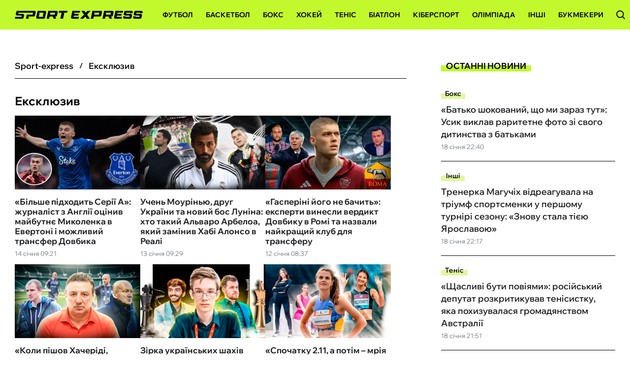

--- FILE ---
content_type: text/html; charset=utf-8
request_url: https://sport-express.ua/tag/exclusive
body_size: 21362
content:
<!DOCTYPE html><html lang="uk" prefix="og: https://ogp.me/ns#"><head><meta charset="utf-8"><meta name="viewport" content="width=device-width, initial-scale=1">
    <link rel="preconnect" href="https://www.googletagmanager.com" crossorigin="anonymous">
    <meta name="robots" content="max-snippet:-1">
    <link rel="canonical" href="https://sport-express.ua/tag/exclusive">
    <title>Ексклюзив - Sport-Express</title>
    <meta name="description" content="">
    <meta name="keywords" content="">

    <link rel="preload" fetchpriority="high" as="image" imagesrcset="https://sport-express.ua/img/news/Collage/thumbs/dovbyk-mykolenko-100.webp 100w, https://sport-express.ua/img/news/Collage/thumbs/dovbyk-mykolenko-200x113.webp 200w, https://sport-express.ua/img/news/Collage/thumbs/dovbyk-mykolenko-360x203.webp 360w, https://sport-express.ua/img/news/Collage/thumbs/dovbyk-mykolenko-600x338.webp 600w, https://sport-express.ua/img/news/Collage/thumbs/dovbyk-mykolenko-720x405.webp 720w, https://sport-express.ua/img/news/Collage/dovbyk-mykolenko.webp 1200w" imagesizes="(max-width: 840px) calc(100vw - 34px), 360px">
    <link rel="preload" fetchpriority="high" as="image" imagesrcset="https://sport-express.ua/img/news/Collage/thumbs/arbeolaalonsolunin-100.webp 100w, https://sport-express.ua/img/news/Collage/thumbs/arbeolaalonsolunin-200x113.webp 200w, https://sport-express.ua/img/news/Collage/thumbs/arbeolaalonsolunin-360x203.webp 360w, https://sport-express.ua/img/news/Collage/thumbs/arbeolaalonsolunin-600x338.webp 600w, https://sport-express.ua/img/news/Collage/thumbs/arbeolaalonsolunin-720x405.webp 720w, https://sport-express.ua/img/news/Collage/arbeolaalonsolunin.webp 1200w" imagesizes="(max-width: 840px) calc(100vw - 34px), 360px">
    <link rel="preload" as="image" href="https://sport-express.ua/img/sportexpress-logo.svg">
<link rel="preload" href="https://sport-express.ua/templates/sportexpress/fonts/WixMadeforDem/SZcl3EX9IbbyeJ8aOluD52KXgUA_7Ed1CVHuAg.woff2" as="font" type="font/woff" crossorigin>
    <link rel="preload" href="https://sport-express.ua/templates/sportexpress/fonts/WixMadeforDem/SZcl3EX9IbbyeJ8aOluD52KXgUA_7Ed1CVXuAnVe.woff2" as="font" type="font/woff" crossorigin>
    <link rel="preload" href="https://sport-express.ua/templates/sportexpress/fonts/GolosText/GolosText-Regular.woff2" as="font" type="font/woff" crossorigin>
    <link rel="preload" href="https://sport-express.ua/templates/sportexpress/fonts/GolosText/GolosText-DemiBold.woff2" as="font" type="font/woff" crossorigin>

    <meta name="twitter:card" content="summary">
    <meta name="twitter:title" content="Ексклюзив">
    <meta name="twitter:image" content="https://sport-express.ua/img/sportexpress-logo-cover.png">
    <meta property="og:url" content="https://sport-express.ua/tag/exclusive">
    <meta property="og:title" content="Ексклюзив">
    <meta property="og:image" content="https://sport-express.ua/img/sportexpress-logo-cover.png">
    <meta property="og:image:secure_url" content="https://sport-express.ua/img/sportexpress-logo-cover.png">
    <meta property="og:image:width" content="512">
    <meta property="og:image:height" content="512">
    <meta property="og:type" content="website">
    <meta property="og:site_name" content="Sport-Express">
    <meta property="og:locale" content="uk_UA">
    <link rel="image_src" href="https://sport-express.ua/img/sportexpress-logo-cover.png">
    <script type="application/ld+json">[{"@context":"https:\/\/schema.org","@type":"WebSite","name":"Sport-Express","url":"https:\/\/sport-express.ua","inLanguage":"uk","isAccessibleForFree":true,"potentialAction":{"@type":"SearchAction","target":"https:\/\/sport-express.ua\/search?term={search_term_string}","query-input":"required name=search_term_string"},"author":{"@context":"https:\/\/schema.org","@type":"NewsMediaOrganization","name":"Sport-Express","slogan":"Сайт про український спорт","description":"Sport-Express – Останні свіжі новини спорту України сьогодні. Український сайт про спорт, національні збірні України та професійний спорт.","url":"https:\/\/sport-express.ua","logo":{"@type":"ImageObject","url":"https:\/\/sport-express.ua\/img\/sportexpress-logo.svg","width":"742","height":"105"},"image":{"@type":"ImageObject","url":"https:\/\/sport-express.ua\/img\/sportexpress-logo.svg","width":"742","height":"105"},"email":"info@sport-express.ua","telephone":"+38-099-489-23-31","address":{"@type":"PostalAddress","addressCountry":"UA","addressLocality":"с. Травневе","addressRegion":"Кіровоградська обл.","postalCode":"28061","streetAddress":"вул. Молодіжна, 34"},"contactPoint":{"@type":"ContactPoint","telephone":"+38-099-489-23-31","email":"info@sport-express.ua","contactType":"headquarters","areaServed":"UA","availableLanguage":["uk","ru","en"]},"legalName":"ТОВ \"Прайм Медіа Хаб\"","foundingDate":"2023-07-01","publishingPrinciples":"https:\/\/sport-express.ua\/editorial-policy","actionableFeedbackPolicy":"https:\/\/sport-express.ua\/editorial-policy","correctionsPolicy":"https:\/\/sport-express.ua\/editorial-policy","ethicsPolicy":"https:\/\/sport-express.ua\/editorial-policy","missionCoveragePrioritiesPolicy":"https:\/\/sport-express.ua\/editorial-policy","verificationFactCheckingPolicy":"https:\/\/sport-express.ua\/editorial-policy","unnamedSourcesPolicy":"https:\/\/sport-express.ua\/editorial-policy"},"creator":{"@context":"https:\/\/schema.org","@type":"NewsMediaOrganization","name":"Sport-Express","slogan":"Сайт про український спорт","description":"Sport-Express – Останні свіжі новини спорту України сьогодні. Український сайт про спорт, національні збірні України та професійний спорт.","url":"https:\/\/sport-express.ua","logo":{"@type":"ImageObject","url":"https:\/\/sport-express.ua\/img\/sportexpress-logo.svg","width":"742","height":"105"},"image":{"@type":"ImageObject","url":"https:\/\/sport-express.ua\/img\/sportexpress-logo.svg","width":"742","height":"105"},"email":"info@sport-express.ua","telephone":"+38-099-489-23-31","address":{"@type":"PostalAddress","addressCountry":"UA","addressLocality":"с. Травневе","addressRegion":"Кіровоградська обл.","postalCode":"28061","streetAddress":"вул. Молодіжна, 34"},"contactPoint":{"@type":"ContactPoint","telephone":"+38-099-489-23-31","email":"info@sport-express.ua","contactType":"headquarters","areaServed":"UA","availableLanguage":["uk","ru","en"]},"legalName":"ТОВ \"Прайм Медіа Хаб\"","foundingDate":"2023-07-01","publishingPrinciples":"https:\/\/sport-express.ua\/editorial-policy","actionableFeedbackPolicy":"https:\/\/sport-express.ua\/editorial-policy","correctionsPolicy":"https:\/\/sport-express.ua\/editorial-policy","ethicsPolicy":"https:\/\/sport-express.ua\/editorial-policy","missionCoveragePrioritiesPolicy":"https:\/\/sport-express.ua\/editorial-policy","verificationFactCheckingPolicy":"https:\/\/sport-express.ua\/editorial-policy","unnamedSourcesPolicy":"https:\/\/sport-express.ua\/editorial-policy"},"publisher":{"@context":"https:\/\/schema.org","@type":"NewsMediaOrganization","name":"Sport-Express","slogan":"Сайт про український спорт","description":"Sport-Express – Останні свіжі новини спорту України сьогодні. Український сайт про спорт, національні збірні України та професійний спорт.","url":"https:\/\/sport-express.ua","logo":{"@type":"ImageObject","url":"https:\/\/sport-express.ua\/img\/sportexpress-logo.svg","width":"742","height":"105"},"image":{"@type":"ImageObject","url":"https:\/\/sport-express.ua\/img\/sportexpress-logo.svg","width":"742","height":"105"},"email":"info@sport-express.ua","telephone":"+38-099-489-23-31","address":{"@type":"PostalAddress","addressCountry":"UA","addressLocality":"с. Травневе","addressRegion":"Кіровоградська обл.","postalCode":"28061","streetAddress":"вул. Молодіжна, 34"},"contactPoint":{"@type":"ContactPoint","telephone":"+38-099-489-23-31","email":"info@sport-express.ua","contactType":"headquarters","areaServed":"UA","availableLanguage":["uk","ru","en"]},"legalName":"ТОВ \"Прайм Медіа Хаб\"","foundingDate":"2023-07-01","publishingPrinciples":"https:\/\/sport-express.ua\/editorial-policy","actionableFeedbackPolicy":"https:\/\/sport-express.ua\/editorial-policy","correctionsPolicy":"https:\/\/sport-express.ua\/editorial-policy","ethicsPolicy":"https:\/\/sport-express.ua\/editorial-policy","missionCoveragePrioritiesPolicy":"https:\/\/sport-express.ua\/editorial-policy","verificationFactCheckingPolicy":"https:\/\/sport-express.ua\/editorial-policy","unnamedSourcesPolicy":"https:\/\/sport-express.ua\/editorial-policy"},"publishingPrinciples":"https:\/\/sport-express.ua\/editorial-policy","copyrightHolder":{"@type":"NewsMediaOrganization","name":"Sport-Express","url":"https:\/\/sport-express.ua","logo":{"@type":"ImageObject","url":"https:\/\/sport-express.ua\/img\/sportexpress-logo.svg","width":"742","height":"105"}},"copyrightYear":"2023"},{"@context":"https:\/\/schema.org","@type":"Organization","name":"Sport-Express","slogan":"Сайт про український спорт","description":"Sport-Express – Останні свіжі новини спорту України сьогодні. Український сайт про спорт, національні збірні України та професійний спорт.","url":"https:\/\/sport-express.ua","logo":{"@type":"ImageObject","url":"https:\/\/sport-express.ua\/img\/sportexpress-logo.svg","width":"742","height":"105"},"image":{"@type":"ImageObject","url":"https:\/\/sport-express.ua\/img\/sportexpress-logo.svg","width":"742","height":"105"},"email":"info@sport-express.ua","telephone":"+38-099-489-23-31","address":{"@type":"PostalAddress","addressCountry":"UA","addressLocality":"с. Травневе","addressRegion":"Кіровоградська обл.","postalCode":"28061","streetAddress":"вул. Молодіжна, 34"},"contactPoint":{"@type":"ContactPoint","telephone":"+38-099-489-23-31","email":"info@sport-express.ua","contactType":"headquarters","areaServed":"UA","availableLanguage":["uk","ru","en"]},"legalName":"ТОВ \"Прайм Медіа Хаб\"","foundingDate":"2023-07-01","publishingPrinciples":"https:\/\/sport-express.ua\/editorial-policy"},{"@context":"https:\/\/schema.org","@type":"NewsMediaOrganization","name":"Sport-Express","slogan":"Сайт про український спорт","description":"Sport-Express – Останні свіжі новини спорту України сьогодні. Український сайт про спорт, національні збірні України та професійний спорт.","url":"https:\/\/sport-express.ua","logo":{"@type":"ImageObject","url":"https:\/\/sport-express.ua\/img\/sportexpress-logo.svg","width":"742","height":"105"},"image":{"@type":"ImageObject","url":"https:\/\/sport-express.ua\/img\/sportexpress-logo.svg","width":"742","height":"105"},"email":"info@sport-express.ua","telephone":"+38-099-489-23-31","address":{"@type":"PostalAddress","addressCountry":"UA","addressLocality":"с. Травневе","addressRegion":"Кіровоградська обл.","postalCode":"28061","streetAddress":"вул. Молодіжна, 34"},"contactPoint":{"@type":"ContactPoint","telephone":"+38-099-489-23-31","email":"info@sport-express.ua","contactType":"headquarters","areaServed":"UA","availableLanguage":["uk","ru","en"]},"legalName":"ТОВ \"Прайм Медіа Хаб\"","foundingDate":"2023-07-01","publishingPrinciples":"https:\/\/sport-express.ua\/editorial-policy","actionableFeedbackPolicy":"https:\/\/sport-express.ua\/editorial-policy","correctionsPolicy":"https:\/\/sport-express.ua\/editorial-policy","ethicsPolicy":"https:\/\/sport-express.ua\/editorial-policy","missionCoveragePrioritiesPolicy":"https:\/\/sport-express.ua\/editorial-policy","verificationFactCheckingPolicy":"https:\/\/sport-express.ua\/editorial-policy","unnamedSourcesPolicy":"https:\/\/sport-express.ua\/editorial-policy"},{"@context":"https:\/\/schema.org","@type":"ItemList","name":"Новини: Ексклюзив","numberOfItems":"719","itemListOrder":"Descending","itemListElement":[{"@type":"ListItem","position":"1","url":"https:\/\/sport-express.ua\/football\/england\/38913-bilshe-pidkhodit-seriyi-a-zhurnalist-z-angliyi-ociniv-maibutnye-mikolenka-v-evertoni-i-mozhlivii-transfer-dovbika"},{"@type":"ListItem","position":"2","url":"https:\/\/sport-express.ua\/football\/spain\/38874-uchen-mourinyu-drug-ukrayini-ta-novii-bos-lunina-khto-takii-alvaro-arbeloa-yakii-zaminiv-khabi-alonso-v-reali"},{"@type":"ListItem","position":"3","url":"https:\/\/sport-express.ua\/football\/italy\/38823-gasperini-iogo-ne-bachit-eksperti-vinesli-verdikt-dovbiku-v-romi-ta-nazvali-naikrashii-klub-dlya-transferu"},{"@type":"ListItem","position":"4","url":"https:\/\/sport-express.ua\/football\/ukraina\/38787-koli-pishov-khacheridi-zrozumiv-sho-u-chornomorci-problemi-z-finansami-gecko-pro-zminu-kuchera-na-grigorchuka"},{"@type":"ListItem","position":"5","url":"https:\/\/sport-express.ua\/inshi\/38629-zirka-ukrayinskikh-shakhiv-samunenkov-sho-peremig-chempiona-gukesha-u-karlsena-takozh-vidbirav-ochki-u-gri-onlain"},{"@type":"ListItem","position":"6","url":"https:\/\/sport-express.ua\/inshi\/38483-spochatku-2-11-a-potim-mriya-pro-2-15-maguchikh-pro-rekordi-konkurenciyu-z-olislagers-i-druzhbu-z-dorofyeyevoyu"},{"@type":"ListItem","position":"7","url":"https:\/\/sport-express.ua\/football\/38454-tramp-zatrimav-maduro-a-sho-soboyu-yavlyaye-futbol-venesueli-vid-rondona-do-kelsi-ta-desantu-v-krivbasi"},{"@type":"ListItem","position":"8","url":"https:\/\/sport-express.ua\/box\/38383-mi-trimali-ce-v-tayemnici-trener-yegor-golub-pro-robotu-u-tabori-dzhoshua-velich-usika-ta-krizu-dinamo"},{"@type":"ListItem","position":"9","url":"https:\/\/sport-express.ua\/football\/38267-vogon-bez-filtriv-naisilnishi-interv-yu-ta-teksti-2025-roku-na-sport-express-vid-usika-do-skandaliv"},{"@type":"ListItem","position":"10","url":"https:\/\/sport-express.ua\/inshi\/38258-zoloto-luzan-dominuvannya-usika-ta-rekord-onofriichuk-chim-zapam-yatayetsya-ukrayinskii-sport-u-2025-roci"},{"@type":"ListItem","position":"11","url":"https:\/\/sport-express.ua\/football\/38205-ukrayini-treba-zabuti-pro-bubku-valentin-sherbachov-pro-sportsmena-roku-proval-dinamo-i-chomu-usiku-chas-iti"},{"@type":"ListItem","position":"12","url":"https:\/\/sport-express.ua\/box\/38165-ya-grivsya-u-promenyakh-slavi-usika-ta-lomachenka-vidverte-interv-yu-oleksandra-gvozdika"},{"@type":"ListItem","position":"13","url":"https:\/\/sport-express.ua\/football\/ukraina\/38085-namagayetsya-buti-krashim-ne-tilki-na-ringu-khackevich-pro-padel-dueli-z-usikom-ta-riven-shevchenka-i-rebrova"},{"@type":"ListItem","position":"14","url":"https:\/\/sport-express.ua\/football\/ukraina\/38004-nikhto-nichogo-ne-poyasniv-khacheridi-zhorstko-vislovivsya-pro-borgi-ta-svii-vidkhid-z-chornomorcya"},{"@type":"ListItem","position":"15","url":"https:\/\/sport-express.ua\/inshi\/37946-ce-mene-probralo-naikrasha-sportsmenka-roku-lyudmila-luzan-pro-olimpiiski-igri-2028-roku-ta-pidtrimku-mera"}]}]</script>
    <link rel="alternate" type="application/rss+xml" title="Sport-Express.ua :: стрічка новин" href="https://sport-express.ua/rss.xml">
    <link rel="apple-touch-icon" sizes="57x57" href="https://sport-express.ua/templates/sportexpress/fav/apple-icon-57x57.png">
    <link rel="apple-touch-icon" sizes="60x60" href="https://sport-express.ua/templates/sportexpress/fav/apple-icon-60x60.png">
    <link rel="apple-touch-icon" sizes="72x72" href="https://sport-express.ua/templates/sportexpress/fav/apple-icon-72x72.png">
    <link rel="apple-touch-icon" sizes="76x76" href="https://sport-express.ua/templates/sportexpress/fav/apple-icon-76x76.png">
    <link rel="apple-touch-icon" sizes="114x114" href="https://sport-express.ua/templates/sportexpress/fav/apple-icon-114x114.png">
    <link rel="apple-touch-icon" sizes="120x120" href="https://sport-express.ua/templates/sportexpress/fav/apple-icon-120x120.png">
    <link rel="apple-touch-icon" sizes="144x144" href="https://sport-express.ua/templates/sportexpress/fav/apple-icon-144x144.png">
    <link rel="apple-touch-icon" sizes="152x152" href="https://sport-express.ua/templates/sportexpress/fav/apple-icon-152x152.png">
    <link rel="apple-touch-icon" sizes="180x180" href="https://sport-express.ua/templates/sportexpress/fav/apple-icon-180x180.png">
    <link rel="icon" type="image/png" sizes="192x192"  href="https://sport-express.ua/templates/sportexpress/fav/android-icon-192x192.png">
    <link rel="icon" type="image/png" sizes="32x32" href="https://sport-express.ua/templates/sportexpress/fav/favicon-32x32.png">
    <link rel="icon" type="image/png" sizes="96x96" href="https://sport-express.ua/templates/sportexpress/fav/favicon-96x96.png">
    <link rel="icon" type="image/png" sizes="16x16" href="https://sport-express.ua/templates/sportexpress/fav/favicon-16x16.png">
    <meta name="msapplication-TileColor" content="#ffffff">
    <meta name="msapplication-TileImage" content="https://sport-express.ua/templates/sportexpress/fav/ms-icon-144x144.png">
    <meta name="theme-color" content="#ffffff">
<style>@font-face{font-family:'Wix-fallback';size-adjust:106%;ascent-override:102.8%;src:local("Arial")}@font-face{font-family:'Wix-fallback';size-adjust:106.6%;ascent-override:95%;font-weight:100;src:local("Arial")}@font-face{font-family:'Wix-fallback';size-adjust:106.67%;ascent-override:96%;font-weight:500;src:local("Arial")}@font-face{font-family:'Wix-fallback';size-adjust:106.67%;ascent-override:96%;font-weight:600;src:local("Arial")}@font-face{font-family:'Wix-fallback';size-adjust:103%;ascent-override:93%;font-weight:700;src:local("Arial bold")}</style>
<style>@font-face{font-family:'Wix Madefor Display';font-style:normal;font-weight:400;font-display:swap;src:url(/templates/sportexpress/fonts/WixMadeforDem/SZcl3EX9IbbyeJ8aOluD52KXgUA_7Ed1CVXuAnVe.woff2) format('woff2');unicode-range:U+0301,U+0400-045F,U+0490-0491,U+04B0-04B1,U+2116}@font-face{font-family:'Wix Madefor Display';font-style:normal;font-weight:400;font-display:swap;src:url(/templates/sportexpress/fonts/WixMadeforDem/SZcl3EX9IbbyeJ8aOluD52KXgUA_7Ed1CV_uAnVe.woff2) format('woff2');unicode-range:U+0100-02AF,U+0304,U+0308,U+0329,U+1E00-1E9F,U+1EF2-1EFF,U+2020,U+20A0-20AB,U+20AD-20CF,U+2113,U+2C60-2C7F,U+A720-A7FF}@font-face{font-family:'Wix Madefor Display';font-style:normal;font-weight:400;font-display:swap;src:url(/templates/sportexpress/fonts/WixMadeforDem/SZcl3EX9IbbyeJ8aOluD52KXgUA_7Ed1CVHuAg.woff2) format('woff2');unicode-range:U+0000-00FF,U+0131,U+0152-0153,U+02BB-02BC,U+02C6,U+02DA,U+02DC,U+0304,U+0308,U+0329,U+2000-206F,U+2074,U+20AC,U+2122,U+2191,U+2193,U+2212,U+2215,U+FEFF,U+FFFD}@font-face{font-family:'Wix Madefor Display';font-style:normal;font-weight:500;font-display:swap;src:url(/templates/sportexpress/fonts/WixMadeforDem/SZcl3EX9IbbyeJ8aOluD52KXgUA_7Ed1CVXuAnVe.woff2) format('woff2');unicode-range:U+0301,U+0400-045F,U+0490-0491,U+04B0-04B1,U+2116}@font-face{font-family:'Wix Madefor Display';font-style:normal;font-weight:500;font-display:swap;src:url(/templates/sportexpress/fonts/WixMadeforDem/SZcl3EX9IbbyeJ8aOluD52KXgUA_7Ed1CV_uAnVe.woff2) format('woff2');unicode-range:U+0100-02AF,U+0304,U+0308,U+0329,U+1E00-1E9F,U+1EF2-1EFF,U+2020,U+20A0-20AB,U+20AD-20CF,U+2113,U+2C60-2C7F,U+A720-A7FF}@font-face{font-family:'Wix Madefor Display';font-style:normal;font-weight:500;font-display:swap;src:url(/templates/sportexpress/fonts/WixMadeforDem/SZcl3EX9IbbyeJ8aOluD52KXgUA_7Ed1CVHuAg.woff2) format('woff2');unicode-range:U+0000-00FF,U+0131,U+0152-0153,U+02BB-02BC,U+02C6,U+02DA,U+02DC,U+0304,U+0308,U+0329,U+2000-206F,U+2074,U+20AC,U+2122,U+2191,U+2193,U+2212,U+2215,U+FEFF,U+FFFD}@font-face{font-family:'Wix Madefor Display';font-style:normal;font-weight:600;font-display:swap;src:url(/templates/sportexpress/fonts/WixMadeforDem/SZcl3EX9IbbyeJ8aOluD52KXgUA_7Ed1CVXuAnVe.woff2) format('woff2');unicode-range:U+0301,U+0400-045F,U+0490-0491,U+04B0-04B1,U+2116}@font-face{font-family:'Wix Madefor Display';font-style:normal;font-weight:600;font-display:swap;src:url(/templates/sportexpress/fonts/WixMadeforDem/SZcl3EX9IbbyeJ8aOluD52KXgUA_7Ed1CV_uAnVe.woff2) format('woff2');unicode-range:U+0100-02AF,U+0304,U+0308,U+0329,U+1E00-1E9F,U+1EF2-1EFF,U+2020,U+20A0-20AB,U+20AD-20CF,U+2113,U+2C60-2C7F,U+A720-A7FF}@font-face{font-family:'Wix Madefor Display';font-style:normal;font-weight:600;font-display:swap;src:url(/templates/sportexpress/fonts/WixMadeforDem/SZcl3EX9IbbyeJ8aOluD52KXgUA_7Ed1CVHuAg.woff2) format('woff2');unicode-range:U+0000-00FF,U+0131,U+0152-0153,U+02BB-02BC,U+02C6,U+02DA,U+02DC,U+0304,U+0308,U+0329,U+2000-206F,U+2074,U+20AC,U+2122,U+2191,U+2193,U+2212,U+2215,U+FEFF,U+FFFD}@font-face{font-family:'Wix Madefor Display';font-style:normal;font-weight:700;font-display:swap;src:url(/templates/sportexpress/fonts/WixMadeforDem/SZcl3EX9IbbyeJ8aOluD52KXgUA_7Ed1CVXuAnVe.woff2) format('woff2');unicode-range:U+0301,U+0400-045F,U+0490-0491,U+04B0-04B1,U+2116}@font-face{font-family:'Wix Madefor Display';font-style:normal;font-weight:700;font-display:swap;src:url(/templates/sportexpress/fonts/WixMadeforDem/SZcl3EX9IbbyeJ8aOluD52KXgUA_7Ed1CV_uAnVe.woff2) format('woff2');unicode-range:U+0100-02AF,U+0304,U+0308,U+0329,U+1E00-1E9F,U+1EF2-1EFF,U+2020,U+20A0-20AB,U+20AD-20CF,U+2113,U+2C60-2C7F,U+A720-A7FF}@font-face{font-family:'Wix Madefor Display';font-style:normal;font-weight:700;font-display:swap;src:url(/templates/sportexpress/fonts/WixMadeforDem/SZcl3EX9IbbyeJ8aOluD52KXgUA_7Ed1CVHuAg.woff2) format('woff2');unicode-range:U+0000-00FF,U+0131,U+0152-0153,U+02BB-02BC,U+02C6,U+02DA,U+02DC,U+0304,U+0308,U+0329,U+2000-206F,U+2074,U+20AC,U+2122,U+2191,U+2193,U+2212,U+2215,U+FEFF,U+FFFD}@font-face{font-family:'Wix Madefor Display';font-style:normal;font-weight:800;font-display:swap;src:url(/templates/sportexpress/fonts/WixMadeforDem/SZcl3EX9IbbyeJ8aOluD52KXgUA_7Ed1CVXuAnVe.woff2) format('woff2');unicode-range:U+0301,U+0400-045F,U+0490-0491,U+04B0-04B1,U+2116}@font-face{font-family:'Wix Madefor Display';font-style:normal;font-weight:800;font-display:swap;src:url(/templates/sportexpress/fonts/WixMadeforDem/SZcl3EX9IbbyeJ8aOluD52KXgUA_7Ed1CV_uAnVe.woff2) format('woff2');unicode-range:U+0100-02AF,U+0304,U+0308,U+0329,U+1E00-1E9F,U+1EF2-1EFF,U+2020,U+20A0-20AB,U+20AD-20CF,U+2113,U+2C60-2C7F,U+A720-A7FF}@font-face{font-family:'Wix Madefor Display';font-style:normal;font-weight:800;font-display:swap;src:url(/templates/sportexpress/fonts/WixMadeforDem/SZcl3EX9IbbyeJ8aOluD52KXgUA_7Ed1CVHuAg.woff2) format('woff2');unicode-range:U+0000-00FF,U+0131,U+0152-0153,U+02BB-02BC,U+02C6,U+02DA,U+02DC,U+0304,U+0308,U+0329,U+2000-206F,U+2074,U+20AC,U+2122,U+2191,U+2193,U+2212,U+2215,U+FEFF,U+FFFD}@font-face{font-family:'Wix Madefor Text';font-style:italic;font-weight:400;font-display:swap;src:url(/templates/sportexpress/fonts/WixMadeforDem/-W_WXI_oSymQ8Qj-Apx3HGN_Hu1RZiAL6QzqeqKx1td3dw_GuJNF8pN5.woff2) format('woff2');unicode-range:U+0301,U+0400-045F,U+0490-0491,U+04B0-04B1,U+2116}@font-face{font-family:'Wix Madefor Text';font-style:italic;font-weight:400;font-display:swap;src:url(/templates/sportexpress/fonts/WixMadeforDem/-W_WXI_oSymQ8Qj-Apx3HGN_Hu1RZiAL6QzqeqKx1td3dw_GuJlF8pN5.woff2) format('woff2');unicode-range:U+0100-02AF,U+0304,U+0308,U+0329,U+1E00-1E9F,U+1EF2-1EFF,U+2020,U+20A0-20AB,U+20AD-20CF,U+2113,U+2C60-2C7F,U+A720-A7FF}@font-face{font-family:'Wix Madefor Text';font-style:italic;font-weight:400;font-display:swap;src:url(/templates/sportexpress/fonts/WixMadeforDem/-W_WXI_oSymQ8Qj-Apx3HGN_Hu1RZiAL6QzqeqKx1td3dw_GuJdF8g.woff2) format('woff2');unicode-range:U+0000-00FF,U+0131,U+0152-0153,U+02BB-02BC,U+02C6,U+02DA,U+02DC,U+0304,U+0308,U+0329,U+2000-206F,U+2074,U+20AC,U+2122,U+2191,U+2193,U+2212,U+2215,U+FEFF,U+FFFD}@font-face{font-family:'Wix Madefor Text';font-style:italic;font-weight:500;font-display:swap;src:url(/templates/sportexpress/fonts/WixMadeforDem/-W_WXI_oSymQ8Qj-Apx3HGN_Hu1RZiAL6QzqeqKx1td3dz3GuJNF8pN5.woff2) format('woff2');unicode-range:U+0301,U+0400-045F,U+0490-0491,U+04B0-04B1,U+2116}@font-face{font-family:'Wix Madefor Text';font-style:italic;font-weight:500;font-display:swap;src:url(/templates/sportexpress/fonts/WixMadeforDem/-W_WXI_oSymQ8Qj-Apx3HGN_Hu1RZiAL6QzqeqKx1td3dz3GuJlF8pN5.woff2) format('woff2');unicode-range:U+0100-02AF,U+0304,U+0308,U+0329,U+1E00-1E9F,U+1EF2-1EFF,U+2020,U+20A0-20AB,U+20AD-20CF,U+2113,U+2C60-2C7F,U+A720-A7FF}@font-face{font-family:'Wix Madefor Text';font-style:italic;font-weight:500;font-display:swap;src:url(/templates/sportexpress/fonts/WixMadeforDem/-W_WXI_oSymQ8Qj-Apx3HGN_Hu1RZiAL6QzqeqKx1td3dz3GuJdF8g.woff2) format('woff2');unicode-range:U+0000-00FF,U+0131,U+0152-0153,U+02BB-02BC,U+02C6,U+02DA,U+02DC,U+0304,U+0308,U+0329,U+2000-206F,U+2074,U+20AC,U+2122,U+2191,U+2193,U+2212,U+2215,U+FEFF,U+FFFD}@font-face{font-family:'Wix Madefor Text';font-style:italic;font-weight:600;font-display:swap;src:url(/templates/sportexpress/fonts/WixMadeforDem/-W_WXI_oSymQ8Qj-Apx3HGN_Hu1RZiAL6QzqeqKx1td3d9HBuJNF8pN5.woff2) format('woff2');unicode-range:U+0301,U+0400-045F,U+0490-0491,U+04B0-04B1,U+2116}@font-face{font-family:'Wix Madefor Text';font-style:italic;font-weight:600;font-display:swap;src:url(/templates/sportexpress/fonts/WixMadeforDem/-W_WXI_oSymQ8Qj-Apx3HGN_Hu1RZiAL6QzqeqKx1td3d9HBuJlF8pN5.woff2) format('woff2');unicode-range:U+0100-02AF,U+0304,U+0308,U+0329,U+1E00-1E9F,U+1EF2-1EFF,U+2020,U+20A0-20AB,U+20AD-20CF,U+2113,U+2C60-2C7F,U+A720-A7FF}@font-face{font-family:'Wix Madefor Text';font-style:italic;font-weight:600;font-display:swap;src:url(/templates/sportexpress/fonts/WixMadeforDem/-W_WXI_oSymQ8Qj-Apx3HGN_Hu1RZiAL6QzqeqKx1td3d9HBuJdF8g.woff2) format('woff2');unicode-range:U+0000-00FF,U+0131,U+0152-0153,U+02BB-02BC,U+02C6,U+02DA,U+02DC,U+0304,U+0308,U+0329,U+2000-206F,U+2074,U+20AC,U+2122,U+2191,U+2193,U+2212,U+2215,U+FEFF,U+FFFD}@font-face{font-family:'Wix Madefor Text';font-style:italic;font-weight:700;font-display:swap;src:url(/templates/sportexpress/fonts/WixMadeforDem/-W_WXI_oSymQ8Qj-Apx3HGN_Hu1RZiAL6QzqeqKx1td3d-jBuJNF8pN5.woff2) format('woff2');unicode-range:U+0301,U+0400-045F,U+0490-0491,U+04B0-04B1,U+2116}@font-face{font-family:'Wix Madefor Text';font-style:italic;font-weight:700;font-display:swap;src:url(/templates/sportexpress/fonts/WixMadeforDem/-W_WXI_oSymQ8Qj-Apx3HGN_Hu1RZiAL6QzqeqKx1td3d-jBuJlF8pN5.woff2) format('woff2');unicode-range:U+0100-02AF,U+0304,U+0308,U+0329,U+1E00-1E9F,U+1EF2-1EFF,U+2020,U+20A0-20AB,U+20AD-20CF,U+2113,U+2C60-2C7F,U+A720-A7FF}@font-face{font-family:'Wix Madefor Text';font-style:italic;font-weight:700;font-display:swap;src:url(/templates/sportexpress/fonts/WixMadeforDem/-W_WXI_oSymQ8Qj-Apx3HGN_Hu1RZiAL6QzqeqKx1td3d-jBuJdF8g.woff2) format('woff2');unicode-range:U+0000-00FF,U+0131,U+0152-0153,U+02BB-02BC,U+02C6,U+02DA,U+02DC,U+0304,U+0308,U+0329,U+2000-206F,U+2074,U+20AC,U+2122,U+2191,U+2193,U+2212,U+2215,U+FEFF,U+FFFD}@font-face{font-family:'Wix Madefor Text';font-style:italic;font-weight:800;font-display:swap;src:url(/templates/sportexpress/fonts/WixMadeforDem/-W_WXI_oSymQ8Qj-Apx3HGN_Hu1RZiAL6QzqeqKx1td3d4_BuJNF8pN5.woff2) format('woff2');unicode-range:U+0301,U+0400-045F,U+0490-0491,U+04B0-04B1,U+2116}@font-face{font-family:'Wix Madefor Text';font-style:italic;font-weight:800;font-display:swap;src:url(/templates/sportexpress/fonts/WixMadeforDem/-W_WXI_oSymQ8Qj-Apx3HGN_Hu1RZiAL6QzqeqKx1td3d4_BuJlF8pN5.woff2) format('woff2');unicode-range:U+0100-02AF,U+0304,U+0308,U+0329,U+1E00-1E9F,U+1EF2-1EFF,U+2020,U+20A0-20AB,U+20AD-20CF,U+2113,U+2C60-2C7F,U+A720-A7FF}@font-face{font-family:'Wix Madefor Text';font-style:italic;font-weight:800;font-display:swap;src:url(/templates/sportexpress/fonts/WixMadeforDem/-W_WXI_oSymQ8Qj-Apx3HGN_Hu1RZiAL6QzqeqKx1td3d4_BuJdF8g.woff2) format('woff2');unicode-range:U+0000-00FF,U+0131,U+0152-0153,U+02BB-02BC,U+02C6,U+02DA,U+02DC,U+0304,U+0308,U+0329,U+2000-206F,U+2074,U+20AC,U+2122,U+2191,U+2193,U+2212,U+2215,U+FEFF,U+FFFD}@font-face{font-family:'Wix Madefor Text';font-style:normal;font-weight:400;font-display:swap;src:url(/templates/sportexpress/fonts/WixMadeforDem/-W_oXI_oSymQ8Qj-Apx3HGN_Hu1RTCk5FtSDETgf0cK_NNeGiJVd9g.woff2) format('woff2');unicode-range:U+0301,U+0400-045F,U+0490-0491,U+04B0-04B1,U+2116}@font-face{font-family:'Wix Madefor Text';font-style:normal;font-weight:400;font-display:swap;src:url(/templates/sportexpress/fonts/WixMadeforDem/-W_oXI_oSymQ8Qj-Apx3HGN_Hu1RTCk5FtSDETgf0cK_NNeMiJVd9g.woff2) format('woff2');unicode-range:U+0100-02AF,U+0304,U+0308,U+0329,U+1E00-1E9F,U+1EF2-1EFF,U+2020,U+20A0-20AB,U+20AD-20CF,U+2113,U+2C60-2C7F,U+A720-A7FF}@font-face{font-family:'Wix Madefor Text';font-style:normal;font-weight:400;font-display:swap;src:url(/templates/sportexpress/fonts/WixMadeforDem/-W_oXI_oSymQ8Qj-Apx3HGN_Hu1RTCk5FtSDETgf0cK_NNeCiJU.woff2) format('woff2');unicode-range:U+0000-00FF,U+0131,U+0152-0153,U+02BB-02BC,U+02C6,U+02DA,U+02DC,U+0304,U+0308,U+0329,U+2000-206F,U+2074,U+20AC,U+2122,U+2191,U+2193,U+2212,U+2215,U+FEFF,U+FFFD}@font-face{font-family:'Wix Madefor Text';font-style:normal;font-weight:500;font-display:swap;src:url(/templates/sportexpress/fonts/WixMadeforDem/-W_oXI_oSymQ8Qj-Apx3HGN_Hu1RTCk5FtSDETgf0cKNNNeGiJVd9g.woff2) format('woff2');unicode-range:U+0301,U+0400-045F,U+0490-0491,U+04B0-04B1,U+2116}@font-face{font-family:'Wix Madefor Text';font-style:normal;font-weight:500;font-display:swap;src:url(/templates/sportexpress/fonts/WixMadeforDem/-W_oXI_oSymQ8Qj-Apx3HGN_Hu1RTCk5FtSDETgf0cKNNNeMiJVd9g.woff2) format('woff2');unicode-range:U+0100-02AF,U+0304,U+0308,U+0329,U+1E00-1E9F,U+1EF2-1EFF,U+2020,U+20A0-20AB,U+20AD-20CF,U+2113,U+2C60-2C7F,U+A720-A7FF}@font-face{font-family:'Wix Madefor Text';font-style:normal;font-weight:500;font-display:swap;src:url(/templates/sportexpress/fonts/WixMadeforDem/-W_oXI_oSymQ8Qj-Apx3HGN_Hu1RTCk5FtSDETgf0cKNNNeCiJU.woff2) format('woff2');unicode-range:U+0000-00FF,U+0131,U+0152-0153,U+02BB-02BC,U+02C6,U+02DA,U+02DC,U+0304,U+0308,U+0329,U+2000-206F,U+2074,U+20AC,U+2122,U+2191,U+2193,U+2212,U+2215,U+FEFF,U+FFFD}@font-face{font-family:'Wix Madefor Text';font-style:normal;font-weight:600;font-display:swap;src:url(/templates/sportexpress/fonts/WixMadeforDem/-W_oXI_oSymQ8Qj-Apx3HGN_Hu1RTCk5FtSDETgf0cJhM9eGiJVd9g.woff2) format('woff2');unicode-range:U+0301,U+0400-045F,U+0490-0491,U+04B0-04B1,U+2116}@font-face{font-family:'Wix Madefor Text';font-style:normal;font-weight:600;font-display:swap;src:url(/templates/sportexpress/fonts/WixMadeforDem/-W_oXI_oSymQ8Qj-Apx3HGN_Hu1RTCk5FtSDETgf0cJhM9eMiJVd9g.woff2) format('woff2');unicode-range:U+0100-02AF,U+0304,U+0308,U+0329,U+1E00-1E9F,U+1EF2-1EFF,U+2020,U+20A0-20AB,U+20AD-20CF,U+2113,U+2C60-2C7F,U+A720-A7FF}@font-face{font-family:'Wix Madefor Text';font-style:normal;font-weight:600;font-display:swap;src:url(/templates/sportexpress/fonts/WixMadeforDem/-W_oXI_oSymQ8Qj-Apx3HGN_Hu1RTCk5FtSDETgf0cJhM9eCiJU.woff2) format('woff2');unicode-range:U+0000-00FF,U+0131,U+0152-0153,U+02BB-02BC,U+02C6,U+02DA,U+02DC,U+0304,U+0308,U+0329,U+2000-206F,U+2074,U+20AC,U+2122,U+2191,U+2193,U+2212,U+2215,U+FEFF,U+FFFD}@font-face{font-family:'Wix Madefor Text';font-style:normal;font-weight:700;font-display:swap;src:url(/templates/sportexpress/fonts/WixMadeforDem/-W_oXI_oSymQ8Qj-Apx3HGN_Hu1RTCk5FtSDETgf0cJYM9eGiJVd9g.woff2) format('woff2');unicode-range:U+0301,U+0400-045F,U+0490-0491,U+04B0-04B1,U+2116}@font-face{font-family:'Wix Madefor Text';font-style:normal;font-weight:700;font-display:swap;src:url(/templates/sportexpress/fonts/WixMadeforDem/-W_oXI_oSymQ8Qj-Apx3HGN_Hu1RTCk5FtSDETgf0cJYM9eMiJVd9g.woff2) format('woff2');unicode-range:U+0100-02AF,U+0304,U+0308,U+0329,U+1E00-1E9F,U+1EF2-1EFF,U+2020,U+20A0-20AB,U+20AD-20CF,U+2113,U+2C60-2C7F,U+A720-A7FF}@font-face{font-family:'Wix Madefor Text';font-style:normal;font-weight:700;font-display:swap;src:url(/templates/sportexpress/fonts/WixMadeforDem/-W_oXI_oSymQ8Qj-Apx3HGN_Hu1RTCk5FtSDETgf0cJYM9eCiJU.woff2) format('woff2');unicode-range:U+0000-00FF,U+0131,U+0152-0153,U+02BB-02BC,U+02C6,U+02DA,U+02DC,U+0304,U+0308,U+0329,U+2000-206F,U+2074,U+20AC,U+2122,U+2191,U+2193,U+2212,U+2215,U+FEFF,U+FFFD}@font-face{font-family:'Wix Madefor Text';font-style:normal;font-weight:800;font-display:swap;src:url(/templates/sportexpress/fonts/WixMadeforDem/-W_oXI_oSymQ8Qj-Apx3HGN_Hu1RTCk5FtSDETgf0cI_M9eGiJVd9g.woff2) format('woff2');unicode-range:U+0301,U+0400-045F,U+0490-0491,U+04B0-04B1,U+2116}@font-face{font-family:'Wix Madefor Text';font-style:normal;font-weight:800;font-display:swap;src:url(/templates/sportexpress/fonts/WixMadeforDem/-W_oXI_oSymQ8Qj-Apx3HGN_Hu1RTCk5FtSDETgf0cI_M9eMiJVd9g.woff2) format('woff2');unicode-range:U+0100-02AF,U+0304,U+0308,U+0329,U+1E00-1E9F,U+1EF2-1EFF,U+2020,U+20A0-20AB,U+20AD-20CF,U+2113,U+2C60-2C7F,U+A720-A7FF}@font-face{font-family:'Wix Madefor Text';font-style:normal;font-weight:800;font-display:swap;src:url(/templates/sportexpress/fonts/WixMadeforDem/-W_oXI_oSymQ8Qj-Apx3HGN_Hu1RTCk5FtSDETgf0cI_M9eCiJU.woff2) format('woff2');unicode-range:U+0000-00FF,U+0131,U+0152-0153,U+02BB-02BC,U+02C6,U+02DA,U+02DC,U+0304,U+0308,U+0329,U+2000-206F,U+2074,U+20AC,U+2122,U+2191,U+2193,U+2212,U+2215,U+FEFF,U+FFFD}</style>
<style>@font-face{font-family:'Golos Text';src:url('/templates/sportexpress/fonts/GolosText/GolosText-Medium.eot');src:local('Golos Text Medium'),local('GolosText-Medium'),url('/templates/sportexpress/fonts/GolosText/GolosText-Medium.eot?#iefix') format('embedded-opentype'),url('/templates/sportexpress/fonts/GolosText/GolosText-Medium.woff2') format('woff2'),url('/templates/sportexpress/fonts/GolosText/GolosText-Medium.woff') format('woff'),url('/templates/sportexpress/fonts/GolosText/GolosText-Medium.ttf') format('truetype');font-weight:500;font-style:normal;font-display:swap}@font-face{font-family:'Golos Text';src:url('/templates/sportexpress/fonts/GolosText/GolosText-Black.eot');src:local('Golos Text Black'),local('GolosText-Black'),url('/templates/sportexpress/fonts/GolosText/GolosText-Black.eot?#iefix') format('embedded-opentype'),url('/templates/sportexpress/fonts/GolosText/GolosText-Black.woff2') format('woff2'),url('/templates/sportexpress/fonts/GolosText/GolosText-Black.woff') format('woff'),url('/templates/sportexpress/fonts/GolosText/GolosText-Black.ttf') format('truetype');font-weight:900;font-style:normal;font-display:swap}@font-face{font-family:'Golos Text';src:url('/templates/sportexpress/fonts/GolosText/GolosText-DemiBold.eot');src:local('Golos Text DemiBold'),local('GolosText-DemiBold'),url('/templates/sportexpress/fonts/GolosText/GolosText-DemiBold.eot?#iefix') format('embedded-opentype'),url('/templates/sportexpress/fonts/GolosText/GolosText-DemiBold.woff2') format('woff2'),url('/templates/sportexpress/fonts/GolosText/GolosText-DemiBold.woff') format('woff'),url('/templates/sportexpress/fonts/GolosText/GolosText-DemiBold.ttf') format('truetype');font-weight:600;font-style:normal;font-display:swap}@font-face{font-family:'Golos Text';src:url('/templates/sportexpress/fonts/GolosText/GolosText-Bold.eot');src:local('Golos Text Bold'),local('GolosText-Bold'),url('/templates/sportexpress/fonts/GolosText/GolosText-Bold.eot?#iefix') format('embedded-opentype'),url('/templates/sportexpress/fonts/GolosText/GolosText-Bold.woff2') format('woff2'),url('/templates/sportexpress/fonts/GolosText/GolosText-Bold.woff') format('woff'),url('/templates/sportexpress/fonts/GolosText/GolosText-Bold.ttf') format('truetype');font-weight:700;font-style:normal;font-display:swap}@font-face{font-family:'Golos Text';src:url('/templates/sportexpress/fonts/GolosText/GolosText-Regular.eot');src:local('Golos Text Regular'),local('GolosText-Regular'),url('/templates/sportexpress/fonts/GolosText/GolosText-Regular.eot?#iefix') format('embedded-opentype'),url('/templates/sportexpress/fonts/GolosText/GolosText-Regular.woff2') format('woff2'),url('/templates/sportexpress/fonts/GolosText/GolosText-Regular.woff') format('woff'),url('/templates/sportexpress/fonts/GolosText/GolosText-Regular.ttf') format('truetype');font-weight:400;font-style:normal;font-display:swap}</style>
<style>
*,body,html{margin:0;padding:0}a,nav.navbar ul a{color:#000;text-decoration:none}.wrapper,iframe,img{max-width:100%}.leftColumn,.right_column>section,.widgetLatestNews{box-shadow:var(--shadow_w)}.arlib_row.top a,.breadcrumb{text-overflow:ellipsis;white-space:nowrap}.footer_li,.top-nav .menu,nav.navbar ul li{list-style:none}a,a.best_game_info_site_link,a:hover,nav.navbar ul a{text-decoration:none}.colum_widget_block_header span,.footer_lic_p.flp_second,li.breadcrumb-item>a::first-letter,nav.navbar ul a{text-transform:uppercase}:root{--max-width-content:1400px;--shadow_w:none;--main_gray:#949494;--main_yellow:#e8e62d;--main_green:#5d810f;--theme-color:#c2f92c;--theme-color-2:#d40031;--border-radius:0;--big-padding:40px}body,html{width:100%;height:100%;font-weight:400;font-size:16px;font-family:'Wix Madefor Display',Wix-fallback,Arial}.bold,.h1,.h2,.h3,.h4,.h5,.h6,h1,h2,h3,h4,h5,h6,nav.navbar ul a{font-weight:700}h1,h2{font-size:24px}*{box-sizing:border-box}a:hover{color:#646464}p{margin-top:6px;margin-bottom:10px;line-height:1.5}h3{font-size:20px}h4{font-size:16px}img{height:auto}.wrapper{width:var(--max-width-content);margin:0 auto}.main_colum{display:flex;flex-wrap:wrap;justify-content:space-between;margin-top:30px}.btn_see_all_sidebar,.main_colum_text_block{width:100%}.main-container{width:100%;margin:0 auto;position:relative;background:#fff}.leftColumn{width:calc(70% - var(--big-padding));padding:0 30px 20px;background:#fff;border-radius:var(--border-radius);margin-bottom:20px}.breadcrumb,.top-nav .menu-btn:checked~.menu-icon .navicon{background:0 0}.right_column{width:30%;padding:15px 30px 15px 0}header{background-color:var(--theme-color)}.top-nav .menu{overflow:hidden;display:flex;flex-direction:column;align-items:center;width:100%;max-height:0;transition:max-height .2s ease-out}.top-nav .logo{display:inline-block;width:150px}.top-nav .menu-icon{cursor:pointer;display:inline-block;padding:10px 20px}.top-nav .menu-icon .navicon{background:#000;display:block;height:2px;position:relative;width:1.425rem}.top-nav .menu-icon .navicon:after,.top-nav .menu-icon .navicon:before{background:#000;content:"";display:block;height:100%;position:absolute;transition:.2s ease-out;width:100%}.top-nav .menu-icon .navicon:before{top:7px}.top-nav .menu-icon .navicon:after{top:-7px}.top-nav .menu-btn{display:none}.top-nav .menu-btn:checked~.menu{max-height:90vh;border-radius:0;display:block}.top-nav .menu-btn:checked~.menu-icon .navicon:before{transform:rotate(-45deg)}.top-nav .menu-btn:checked~.menu-icon .navicon:after{transform:rotate(45deg)}.top-nav .menu-btn:checked~.menu-icon:not(.steps) .navicon:after,.top-nav .menu-btn:checked~.menu-icon:not(.steps) .navicon:before{top:0}nav.navbar{display:flex;justify-content:space-between;align-items:center;height:60px;max-width:var(--max-width-content);margin:0 auto;width:100%;padding:0 10px}.navbar-brand,nav.navbar ul li{align-items:center;display:flex}.navbar-brand{padding-left:20px}.footer .wrapper,nav.navbar ul{display:flex}nav.navbar ul li{padding:0;text-align:center;justify-content:space-between}nav.navbar ul a{font-size:14px;width:100%;text-align:left;text-wrap:nowrap}.searchMenu{height:24px;width:31px;display:flex;align-items:center;justify-content:center;margin:0}.searchMenu svg{height:18px;width:18px}nav.navbar #navbarDropdown{margin:0}button.header_search_form_btn{width:55px;background:var(--theme-color);border-radius:0 8px 8px 0;margin-left:-5px;color:#fff;border:1px solid #000;height:100%}button.header_search_form_btn svg{width:16px}.dropdown-menu.search_panel{position:absolute;top:82px;z-index:1000;float:left;min-width:10rem;font-size:1rem;color:#5279a0;text-align:left;list-style:none;background-clip:padding-box;padding:0;border-radius:var(--border-radius);display:none;height:43px;border:none;margin-left:-182px}.colum_widget_block_header,.news_list_block .arlib,.right_column>section,.widgetLatestNews{border-radius:var(--border-radius)}.dropdown-menu.search_panel.show{display:block}.right_column .best_game_logo_link,form.header_search_form{height:100%}.input-group{position:relative;display:-ms-flexbox;display:flex;-ms-flex-wrap:wrap;flex-wrap:wrap;-ms-flex-align:stretch;align-items:stretch;width:100%;height:100%}input#search_input_menu2{width:180px;padding-left:15px;height:43px}form.header_search_form>.input-group{flex-wrap:nowrap}.colum_widget_block_header{font-weight:600;display:flex;font-size:28px;height:56px;align-items:center;justify-content:space-between;width:100%}.colum_widget_block_header span{color:#000;text-align:center;font-weight:700;min-height:30px;display:flex;align-items:center;justify-content:center;font-size:17px;position:relative;z-index:2;padding:0 10px}.colum_widget_block_header span:after{content:" ";display:block;width:100%;height:40%;background:var(--theme-color);position:absolute;z-index:-1;bottom:10%}.right_column>section{background:#fff;padding:0}.right_column .authors{display:flex;flex-wrap:wrap;margin:-10px}.right_column .authors a{position:relative;display:flex;align-items:center;justify-content:center;overflow:hidden;height:50px;width:50px;min-width:50px;min-height:50px;border-radius:100%;margin:10px}.right_column .authors a img{height:100%;width:100%}.main_colum_breadcrumbs{max-width:100%;margin-bottom:15px;padding:8px 0 15px;color:#000;margin-top:25px;border-bottom:1px solid #000}.breadcrumb,.breadcrumb-item+.breadcrumb-item{padding-left:0}.breadcrumb,a.arlib_img_blk{padding-right:0;overflow:hidden}.breadcrumb{margin-bottom:0;flex-wrap:nowrap;display:flex;align-items:center}li.breadcrumb-item{display:flex;font-size:17px;align-items:center;font-weight:600}li.breadcrumb-item:last-child,li.breadcrumb-item:last-child span{white-space:nowrap;overflow:hidden;text-overflow:ellipsis;padding-right:0;color:#000}li.breadcrumb-item>a{color:#000;text-transform:lowercase}.breadcrumb-item+.breadcrumb-item::before{content:"/";display:block;font-size:15px;padding:0 12px;font-weight:600}.main_data_conteiner{max-width:var(--max-width-content);margin-right:auto;margin-left:auto}.widgetLatestNews{background:#fff}.news_list_block{display:flex;flex-wrap:wrap;justify-content:flex-start;gap:2%}.news_list_block .arlib{width:32%;margin:0 0 10px;overflow:hidden}.arlib_info_wrap{display:flex;flex-direction:column-reverse;width:100%}.arlib_date,.arlib_row.top{font-size:13px;display:inline-block}a.arlib_img_blk{height:150px;padding-left:0;position:relative;display:flex;align-items:center;justify-content:center;margin-bottom:15px}img.arlib_img{position:absolute;object-fit:cover;height:100%;width:100%;-webkit-transition:.4s;-moz-transition:.4s;-o-transition:.4s;transition:.4s}img.arlib_img:hover{height:120%;width:120%}.arlib_row.top{margin-right:8px;order:1;margin-bottom:6px}.arlib_date{color:#70757a;left:0;line-height:16px;padding-top:2px;height:22px}.arlib_title{color:#202124;line-height:140%;display:block;font-weight:600;grid-column:1/span 2;grid-row:row 2;margin-bottom:5px;font-size:18px}.bg_news_lic,.bk-info{grid-column:1/5;text-align:center}.sbnews_arlib .exclusive a.arlib_title,.sbnews_arlib .hot a.arlib_title{font-weight:800}.sbnews_arlib .exclusive a.arlib_title span{background:var(--theme-color);color:#000;font-weight:700;line-height:125%;box-shadow:8px 0 0 0 var(--theme-color),-8px 0 0 0 var(--theme-color);margin-left:8px;-webkit-box-decoration-break:clone;box-decoration-break:clone}.sbnews_arlib .arlib.exclusive{flex-direction:column}.sbnews_arlib .arlib_img_blk.articleImg{height:200px;width:100%;margin-bottom:15px}.arlib_row.top a{font-size:14px;color:#000;text-align:center;font-weight:600;display:flex;align-items:center;justify-content:center;position:relative;z-index:2;max-width:fit-content;padding:5px 8px;min-width:50px}.arlib_row.top a:after{left:0;background:#e0f9a0;content:" ";display:block;width:100%;height:40%;position:absolute;z-index:-1;bottom:10%}.widgetLatestNews.gambling{display:flex;flex-wrap:wrap}.widgetLatestNews.gambling .sbnews_arlib{display:grid;gap:15px;grid-template-columns:1fr 1fr 1fr}.widgetLatestNews.gambling .btn_see_all_sidebar_container{height:56px;width:fit-content;margin:0 0 0 auto}.widgetLatestNews.gambling .btn_see_all.btn_see_all_sidebar{width:100%;height:auto;border:none;width:fit-content}.widgetLatestNews.gambling a.arlib_img_blk{height:200px}.right_column .arlib{display:flex;flex-direction:row-reverse;border-bottom:1px solid #000;margin:0;align-items:center;justify-content:space-between;padding:15px 0;transition:.4s}.right_column .sidebar_exclusive .arlib:hover{background:#f5f5f5}.right_column a.arlib_img_blk{height:100px;width:100px;min-width:100px;min-height:100px;border-radius:var(--border-radius);margin-bottom:0}.right_column .arlib_info_wrap{padding:0 15px 0 0;display:flex;flex-direction:column-reverse;width:100%}.right_column .arlib_row.top{display:flex;justify-content:space-between;align-items:center}.right_column .arlib_date{padding:0}.right_column .arlib_row.top a{position:relative;display:block;min-width:48px;padding:5px 8px}.right_column .sidebar_authors .arlib{flex-direction:column;border:1px solid #d9d9d9;border-radius:var(--border-radius);padding:0;margin:0 0 20px}.right_column .sidebar_authors .arlib .arlib_info_wrap{padding-right:15px;padding-left:15px}.right_column .sidebar_authors a.arlib_img_blk{height:190px;padding-left:0;padding-right:0;border-radius:var(--border-radius);position:relative;display:flex;align-items:center;justify-content:center;overflow:hidden;margin-bottom:12px;width:100%}.right_column .sidebar_authors .colum_widget_block_header span{border-bottom:none}.right_column .sidebar_authors .arlib_author{width:100%;height:40px;z-index:2;display:flex;justify-content:space-between;padding:0 15px;align-items:end;margin-bottom:2px}.right_column .sidebar_authors .arlib_author .author_name{height:40px;display:flex;align-items:center;font-weight:600;font-size:14px}.right_column .sidebar_authors .arlib_author .author_name:after{content:" ";width:7px;height:7px;border-radius:100%;background:var(--theme-color);margin-left:10px;display:flex;align-items:center}.right_column .sidebar_authors .arlib_author img{display:block;border-radius:100%;border:2px solid var(--theme-color);padding:6px;background:#fff;width:80px;height:80px;margin-bottom:10px}.right_column .sidebar_authors a.arlib_title{margin-bottom:15px;font-size:18px;font-weight:700}.footer_logo_row,.right_column .sidebar_authors .arlib_date{margin-bottom:15px}.right_column .sidebar_exclusive .arlib_row a{color:var(--theme-color-2)}.footer{font-size:14px;font-weight:400;color:#fff;width:100%;background:#0c1219;margin:15px auto 0;padding:50px 20px}.footer_left{width:50%;padding:0 20px 0 10px}.footer_right{display:flex;justify-content:space-between;width:48%;padding:0 10px 0 0}.footer a{margin:5px 0;display:block;font-weight:500;color:#fff}.footer_lic_block{color:#fff;padding:20px 0 0;font-size:14px;border-radius:8px}.footer_lic_21{gap:10px;align-items:center;margin:0 auto 15px;justify-content:center;display:flex}.footer_lic_21>span{display:flex;border:3px solid #f22727;width:50px;height:50px;align-items:center;justify-content:center;border-radius:50%;font-size:18px;font-weight:600;min-width:50px}.footer_lic_partners{display:flex;justify-content:center;gap:34px;align-items:center}.footer_lic_p.flp_second{display:flex;justify-content:center;margin-bottom:20px}@media (max-width:992px){.footer_lic_partners{flex-wrap:wrap;gap:10px}}.btn_see_all{border-radius:var(--border-radius);height:44px;font-size:16px;display:flex;align-items:center;justify-content:center;font-weight:700;border:1px solid #000;width:100%}.btn_see_all_main_container,.btn_see_all_sidebar_container{height:80px;align-items:center;display:flex;width:100%}.btn_see_all:hover{color:var(--theme-color);background:#000}.btn_see_all_sidebar_container{margin-top:10px}.btn_see_all_short{font-size:17px}a.colum_widget_block_link_green{color:#7a95b1;border-radius:4px;min-width:145px;height:34px;display:flex;align-items:center;justify-content:center;font-size:13px;font-weight:500;max-width:80%;background:#e1e7ed;margin-right:0;margin-left:auto;width:fit-content;padding:0 15px}a.colum_widget_block_link_green:hover{color:#555}.best_game_grid_block{display:flex;flex-wrap:wrap;width:100%;margin:0 auto}.best_game_grid{margin-bottom:15px;padding:16px;gap:15px;display:flex;flex-direction:column;width:100%;height:auto}.best_game_row{font-weight:600;display:grid;grid-template-columns:180px 160px 1fr 1fr;padding:10px;gap:20px;border:1px solid #3c3c3c;border-radius:5px;align-items:center;text-align:center;position:relative;height:170px;row-gap:8px}.bk-info{padding:0;font-size:11px;font-weight:100;margin-bottom:0;color:#000;background:#fff}.bg_news_lic{font-size:.75rem;color:#000;margin-top:5px;width:100%}.best_game_top_img{position:absolute;z-index:2;width:75px;top:5px;left:5px}.best_game_left>*,.best_game_right>*{align-items:center;display:flex;justify-content:center;align-self:center;justify-self:center}.best_game_left{display:grid;border:1px solid var(--theme-color);border-radius:5px;padding:5px;position:relative;border:1px solid #e0f9a0}.best_game_logo_link{width:100%;height:85px;border-radius:5px}.best_game_logo_img{width:55%}.best_game_right{padding:0 10px;display:grid;grid-template-columns:1fr 1fr 1fr}.best_game_rating{display:flex;flex-direction:column;font-size:20px;font-weight:600;justify-content:center;align-items:center;gap:8px}.best_game_title{width:100%;display:flex;gap:6px;font-size:17px;align-items:center;justify-content:center}.best_game_title:before{content:" ";display:block;background-image:url(/img/tpl/check-rating.svg);height:17px;width:18px}.best_game_row .star-ratings-css-top{background-image:url(/img/tpl/sportexpress-star-yellow.svg),url(/img/tpl/sportexpress-star-yellow.svg),url(/img/tpl/sportexpress-star-yellow.svg),url(/img/tpl/sportexpress-star-yellow.svg),url(/img/tpl/sportexpress-star-yellow.svg);display:block;width:82px;background-size:16px;height:16px;line-height:100%;background-repeat:no-repeat,no-repeat,no-repeat,no-repeat,no-repeat;background-position:0 top,16px top,32px top,48px top,64px top}.best_game_row .best_game_rating_stars_blk{display:flex;font-size:17px;gap:6px;align-items:center;height:22px}.best_game_bonus{font-size:16px;height:98px;padding:0 15px;border:1px solid #333;border-radius:5px;display:flex;flex-direction:column-reverse;width:100%;gap:5px;align-items:center;justify-content:center;margin:0 auto}.best_game_bonus_desc{color:#697d7f}.best_game_info{display:flex;flex-wrap:wrap;text-align:center;gap:8px;align-items:center;justify-content:center;height:100%;max-height:90px}.best_game_info_lic{width:100%;height:34px;color:#5f5f5f;font-size:14px;line-height:110%;display:flex;align-items:center;justify-content:center;padding:5px;overflow:hidden;order:1}.best_game_grid .best_game_info_link{width:44px;height:44px;background:0 0;display:flex;align-items:center;justify-content:center;border:1px solid #9b9b9b;border-radius:5px;order:2}a.best_game_info_site_link{color:#000;background:var(--theme-color);font-size:15px;font-weight:600;height:44px;display:flex;align-items:center;justify-content:center;justify-self:start;min-width:70px;border-radius:5px;order:3;max-width:calc(100% - 62px);width:100%;border:1px solid var(--theme-color)}a.best_game_info_site_link:hover{color:#fff;background:#252525;border:1px solid #252525}.right_column .best_game_grid{background:0 0;padding:0;gap:0;margin-top:15px;margin-bottom:0}.right_column .best_game_row{padding:15px 0;height:auto;flex-wrap:wrap;gap:0;background:0 0;display:grid;grid-template-columns:100px 126px 1fr;column-gap:10px;position:relative;color:#000;border-radius:0;border:0;border-bottom:1px solid #000;column-gap:16px;align-items:center}.right_column .best_game_row:first-child{border-top:1px solid #000}.right_column .best_game_left{width:100%;grid-column-start:1;grid-column-end:2;grid-row-start:1;grid-row-end:3;height:100px;padding:0;overflow:hidden;display:flex;align-items:center;justify-content:center;max-height:100%;z-index:1;border:0;border-radius:0}.right_column .best_game_logo_img{width:65%}.right_column .best_game_rating{width:100%;grid-column-start:2;grid-column-end:3;grid-row-start:1;grid-row-end:2;align-items:center;justify-content:space-between;text-align:center;display:flex;gap:0;flex-direction:row;height:22px;font-weight:700}.right_column .best_game_title{width:100%;display:flex;gap:6px;font-size:17px;align-items:center;justify-content:flex-start}.right_column .best_game_rating_stars_blk{display:flex;font-size:17px;gap:6px;align-items:center;height:22px;width:100%;justify-content:center;font-weight:700}.right_column .star-ratings-css-top{background-image:url(/img/tpl/sportexpress-star.svg);display:block;width:17px;background-size:contain;height:18px;line-height:100%;background-repeat:no-repeat;background-position:center}.right_column .best_game_bonus{max-width:100%;background:0 0;padding:0;gap:0;grid-column-start:2;grid-column-end:3;grid-row-start:2;grid-row-end:3;border:0;flex-direction:column;font-size:15px;height:44px;font-weight:700}.right_column .best_game_bonus_desc{color:#5f5f5f;width:100%;text-align:left}.right_column .best_game_bonus_1{width:100%;text-align:left}.right_column .best_game_info{width:100%;justify-content:space-between;grid-column-start:3;grid-column-end:4;grid-row-start:1;grid-row-end:3;gap:8px}.right_column .best_game_info_link{order:1;width:50px}.right_column a.best_game_info_site_link{order:2;max-width:100%;width:100%;height:46px;font-weight:700}.right_column .best_game_info_lic{order:3}.shortcode a,.shortcode a.best_game_logo_link{border-bottom:0}.shortcode-title{padding:0 12px 12px;color:#70757a;font-size:14px;text-align:right;line-height:100%;font-weight:500;width:100%}.shortcode-title.page{padding:12px 12px 0}.shortcode_widget_header{font-size:18px;margin-bottom:10px;display:block;font-weight:500}.shortcode .best_game_row{grid-template-columns:120px 1fr 1fr 1fr}.shortcode .best_game_right{grid-template-columns:60px 1fr 60px 1fr}.shortcode .best_game_right>*{justify-self:center}.tpl_one_news_mc_green_line{width:100px;height:3px;background:var(--main_green);margin:15px 0}.tpl_one_news_mc_text_read_other{display:flex;border-radius:var(--border-radius);background:#e0f9a0;position:relative;padding:25px;font-family:'Wix Madefor Display';align-items:center;margin:25px 0}img.tpl_one_news_mc_text_read_other_img{border-radius:var(--border-radius);max-width:140px;max-height:125px}a.tpl_one_news_read_other_img_block{border-radius:var(--border-radius);width:125px;height:125px;background:var(--theme-color)}.tpl_one_news_read_other_img_block .tpl_one_news_mc_text_read_other_img{border-radius:var(--border-radius);z-index:3;padding:0;margin:0;width:125px;height:125px}.tpl_one_news_mc_text_read_other_left{font-weight:500;display:flex;flex-direction:column;align-items:flex-start;justify-content:center;padding-right:30px}.tpl_one_news_mc_text_read_other_right{font-weight:500;display:flex;flex-direction:column;align-items:flex-start;justify-content:center;padding-left:10px}.tpl_one_news_mc_text_read_other_text{display:-webkit-box;-webkit-box-orient:vertical;-webkit-line-clamp:4;max-height:96px;overflow:hidden;font-size:16px}.shortcode .tpl_one_news_mc_text_read_other_text a{color:#000;text-decoration:none;font-size:18px}.tpl_one_news_mc_text_read_other_link{font-size:18px;color:#000;text-transform:uppercase;font-weight:700;padding:0;position:relative;z-index:2;margin-bottom:10px}.tpl_news_filter,.tpl_one_news_mc_tags{display:flex;align-items:flex-start;flex-wrap:wrap;width:80%;margin:20px auto 0}.tpl_news_filter{margin:15px 0}.tpl_news_filter>a,.tpl_one_news_mc_tag.current,.tpl_one_news_mc_tags>a{margin-right:10px}.tpl_one_news_mc_tags>a:last-child{margin-right:0}.tpl_one_news_mc_tag{font-size:13px;background:#242424;padding:6px 10px;color:var(--theme-color);width:max-content;margin-bottom:8px;white-space:nowrap;font-weight:600;height:24px;display:flex;align-items:center}.tpl_one_news_mc_tag.current,.tpl_one_news_mc_tag:hover{background:#303030;color:#fff}.fcmi_all_pagination{justify-content:center;display:flex;padding:25px 0 0}.fcmi_all_pagination>span{height:34px;display:flex;align-items:center;justify-content:center;margin:0 5px;border-radius:4px;color:#1c1e21;background:#e4e6eb;font-size:13px;font-weight:500;width:auto;min-width:28px}.fcmi_all_pagination>span.active{color:#000;background:var(--theme-color)}.seo_content{padding:0 30px;margin-bottom:40px}@media (min-width:1160px){.top-nav li{margin:0}.top-nav .menu{width:auto;max-height:none;flex-direction:row;flex-grow:5;justify-content:space-between;max-width:calc(100% - 320px);gap:3px}.top-nav .menu-icon{display:none}}@media (max-width:1160px){header{margin-top:0}nav.navbar{flex-wrap:wrap;padding:0;height:52px;position:fixed;z-index:99999;background:var(--theme-color);top:0;display:flex;align-items:center}.top-nav .menu{background:#0c1219;border-radius:0 0 8px 8px;width:100%;border-top:0;margin-top:0;display:block;height:85vh}nav.navbar ul li{padding:0;padding:0 var(--big-padding)}nav.navbar ul li:first-child{padding-top:30px}nav.navbar ul a{font-size:18px;padding:15px 0;display:block;color:#fff;font-weight:600;border-bottom:1px solid #474747}a.navbar-brand{display:flex;align-items:center;height:50px}a.navbar-brand img{max-width:100%;width:210px}nav.navbar #navbarDropdown{margin:8px 0 0;padding:0;border-bottom:0}.searchMenuLi{position:absolute;right:70px;top:10px}.searchMenuLi img{width:22px;height:22px}.dropdown-menu.search_panel{top:49px;margin-left:0;right:-60px}}@media (min-width:1360px){.top-nav .menu{width:auto;max-height:none;flex-direction:row;flex-grow:5;justify-content:flex-end;max-width:calc(100% - 300px);gap:34px}}.sadse,.top-information{text-align:center}.tpl_one_news_mc_rating_row{margin:10px 0 20px;color:#000;font-weight:600;display:flex;align-items:center;font-size:16px;justify-content:space-between}.tpl_one_news_author{display:flex;align-items:center;margin:0;color:#000;float:left;width:fit-content;font-size:15px}a.tpl_one_news_author img{border-radius:100%;margin-right:8px}.tpl_one_news_mc_rating_row>div,.tpl_one_news_mc_rating_row>time{align-items:center;display:flex;height:20px;gap:8px;font-size:15px}.tpl_one_news_mc_rating_row>time{border-left:1px solid #000;padding-left:15px}.m_top_15{margin-top:15px}.m_bottom_10{margin-bottom:10px}.top-information{display:flex;align-items:center;font-size:12px;color:#000;border:1px solid #b4b4b4;border-radius:5px;background:#fff;grid-template-columns:1fr;margin:0 0 5px;column-gap:6px;padding:5px 8px;justify-content:center;flex-wrap:wrap}.top-information u{font-weight:700;color:#000}.top-information span{font-size:12px;width:100%}@media (max-width:840px){:root{--big-padding:20px}.shortcode .tpl_one_news_mc_text_read_other_text a,.tpl_one_news_mc_text_read_other_link,body,html{font-size:16px}.main_colum_text_block{border-bottom:3px solid #000;padding-bottom:20px}li.breadcrumb-item{font-size:15px}.main_colum_breadcrumbs{margin-top:15px;margin-bottom:5px}.sbnews_arlib .exclusive a.arlib_title span{line-height:150%}.widgetLatestNews.gambling .sbnews_arlib{grid-template-columns:1fr}.colum_widget_block_header span{font-size:18px;padding-left:10px}.best_game_row .star-ratings-css-top{display:block;width:17px;background-size:contain;height:15px;line-height:100%;background-repeat:no-repeat;background-image:url(/img/tpl/sportexpress-star-yellow.svg)}.shortcode .best_game_grid{height:auto}.shortcode .best_game_row{grid-template-columns:110px 1fr}.shortcode-title{padding:12px}.shortcode-title.list{padding:0}.best_game_list_wrapper .best_game_list_top_seoText>p{padding-bottom:0}.shortcode .best_game_right{grid-template-columns:60px 1fr}.right_column .arlib_date,.tpl_one_news_mc_text_read_other_text{font-size:14px}.tpl_one_news_mc_text_read_other_left{padding-right:15px}.leftColumn,.right_column{padding:0 15px;width:100%}.leftColumn,.right_column>section,.widgetLatestNews{box-shadow:none}.main_colum{flex-direction:column;margin-top:50px;background:#fff}.widgetLatestNews .arlib_info_wrap{display:flex;width:100%;flex-direction:column;padding-top:0}.news_list_block .arlib{width:100%;max-width:100%}.widgetLatestNews .news_list_block .arlib{width:100%;display:flex;margin:0 0 25px;border-bottom:1px solid #000;padding:0 0 25px;box-sizing:border-box;flex-direction:column}.news_list_block .arlib:last-child{margin-bottom:0}a.arlib_title{font-size:17px}a.arlib_img_blk{height:200px}.tpl_news_filter,.tpl_one_news_mc_tags{width:100%}.footer{flex-direction:column}.footer .wrapper{flex-direction:column;padding:0 20px 20px}.footer_left{width:100%;padding:0;margin-bottom:25px}.footer_right{width:100%;flex-wrap:wrap;justify-content:space-between}.footer_right_l_col{width:47%}.footer_right_l_col:last-child{width:100%;margin-top:25px}.footer a{margin:0}.footer_li{margin:10px 0;line-height:19px}.best_game_sec .colum_widget_block_header span{justify-content:center}.shortcode{display:flex;flex-wrap:wrap;width:100%;margin:0 auto}.shortcode.tpl_one_news_mc_text_read_other{padding:15px;flex-wrap:nowrap;margin:25px 0}a.tpl_one_news_read_other_img_block,a.tpl_one_news_read_other_img_block .tpl_one_news_mc_text_read_other_img{width:110px;height:110px}.best_game_grid{padding:0;width:100%}.best_game_row{padding:10px;height:auto;flex-wrap:wrap;gap:6px;display:grid;grid-template-columns:110px 1fr;column-gap:22px;position:relative;border-radius:0}.best_game_left{width:100%;grid-column-start:1;grid-column-end:2;grid-row-start:1;grid-row-end:4;height:140px;padding:0;overflow:hidden;display:flex;align-items:center;justify-content:center;max-height:100%;z-index:1}.best_game_logo_link{height:100%;border-radius:0;display:flex;align-items:center;justify-content:center}.best_game_logo_img{width:65%}.best_game_title{display:flex;gap:6px;font-size:17px;align-items:center;justify-content:flex-start;width:100%}.best_game_bonus,.best_game_rating{gap:0;grid-column-start:2;grid-column-end:4}.best_game_rating{width:100%;grid-row-start:1;grid-row-end:2;display:block;align-items:center;justify-content:space-between;text-align:center;display:flex;flex-direction:row;height:22px}.best_game_bonus{background:unset;max-width:100%;height:44px;font-size:16px;padding:0;grid-row-start:2;grid-row-end:3;border:0;flex-direction:column}.best_game_bonus_desc{width:100%;text-align:left;font-size:15px;margin-bottom:5px}.best_game_bonus_1{text-align:left;width:100%;font-size:17px;font-weight:700}.best_game_info{width:100%;justify-content:space-between;grid-column-start:2;grid-column-end:4;grid-row-start:3;grid-row-end:4;gap:8px;margin-bottom:-6px}.best_game_info_link{order:1;width:50px}a.best_game_info_site_link{order:2;max-width:calc(100% - 56px);width:100%;font-size:15px}.best_game_top_img{position:absolute;z-index:2;width:75px;top:5px;left:-5px}.best_game_info_lic{order:3}.bk-info{grid-column:1/5;padding:4px 0 0;font-size:12px;font-weight:100;margin-bottom:0;text-align:center;color:#000;background:#fff}.top-information{margin:0;gap:0;text-align:center;flex-direction:column}.top-information span{font-size:11px}}.is21-modal{position:fixed;top:0;left:0;width:100%;height:100%;background-color:rgba(0,0,0,.5);display:none;align-items:center;justify-content:center;z-index:9999}.is21-modal-content{background:#fff;padding:2rem;border-radius:12px;text-align:center;max-width:320px;box-shadow:0 5px 15px rgba(0,0,0,.3);font-family:Arial,sans-serif}.is21-modal button{margin:10px;padding:10px 20px;border:none;background-color:#1d8822;color:#fff;font-size:1rem;border-radius:6px;cursor:pointer}.is21-modal button.is21-no{background-color:#c6180b}img.bk-label{position:absolute;z-index:999;left:0;top:0;max-width:60px;height:40%}.sadse.mobile-catfish,.sadse.pc-catfish{z-index:999}
.tpl_one_news_main_h1{font-size:24px;font-weight:700;padding:15px 0;display:block}.search_form{width:100%;margin:15px 0}.search_form input.search_form_edit{background:#f0f1f5;height:40px;padding-left:15px;border-radius:8px 0 0 8px;border:1px solid #cfcfcf;flex-grow:1}.search_form input.search_form_edit:active,.search_form input.search_form_edit:focus,.search_form input.search_form_edit:hover{outline:0;outline-offset:0}button.search_form_btn{width:125px;background:#000;border-radius:0 8px 8px 0!important;margin-left:-5px;color:#fff;height:100%;display:flex;align-items:center;justify-content:center}button.search_form_btn.btn img{margin-right:8px}.news_list_block a.arlib_title{font-weight:700;line-height:120%;font-size:17px}.search-list-h2,.sub_cat_list_header{margin-bottom:15px}@media (max-width:840px){.top-information{margin:10px 0 0;gap:0;text-align:center;flex-direction:column}.news_list_block .arlib_info_wrap{padding-top:0;border-bottom:1px solid #000;padding-bottom:25px;margin:0 0 25px}.news_list_block a.arlib_title{font-size:18px;line-height:130%;font-weight:700}}.sub_cat_header{display:flex;flex-direction:column;gap:10px;justify-content:center;align-items:center;margin-bottom:10px}.sub_cat_header .tpl_one_news_main_h1{padding:0}
</style>

<script>let gtmStartTime = new Date().getTime()</script>

</head>
    <body>

<div class="brand-container">
    <div class="main-container">

    <header>

        <nav class="navbar top-nav">
            <a class="navbar-brand" href="https://sport-express.ua"
               title="Sport-Express - Сайт про український спорт"><img src="https://sport-express.ua/img/sportexpress-logo.svg" width="260" height="18" decoding="async" alt="Sport-Express"></a>
            <input class="menu-btn" type="checkbox" id="menu-btn">
            <label class="menu-icon" for="menu-btn"><span class="navicon"></span></label>

            <ul class="navbar-nav menu">

                <li class="nav-item">
                    <a class="nav-link" href="https://sport-express.ua/football">Футбол</a>
                </li>
                <li class="nav-item">
                    <a class="nav-link" href="https://sport-express.ua/basketball">Баскетбол</a>
                </li>
                <li class="nav-item">
                    <a class="nav-link" href="https://sport-express.ua/box">Бокс</a>
                </li>
                <li class="nav-item">
                    <a class="nav-link" href="https://sport-express.ua/hockey">Хокей</a>
                </li>
                <li class="nav-item">
                    <a class="nav-link" href="https://sport-express.ua/tennis">Теніс</a>
                </li>
                <li class="nav-item">
                    <a class="nav-link" href="https://sport-express.ua/biathlon">Біатлон</a>
                </li>
                <li class="nav-item">
                    <a class="nav-link" href="https://sport-express.ua/cybersport">Кіберспорт</a>
                </li>
                <li class="nav-item">
                    <a class="nav-link" href="https://sport-express.ua/olympiad">Олімпіада</a>
                </li>
                <li class="nav-item">
                    <a class="nav-link" href="https://sport-express.ua/inshi">Інші</a>
                </li>
                                <li class="nav-item">
                    <a class="nav-link" href="https://sport-express.ua/bookmaker">Букмекери</a>
                </li>

                <li class="nav-item dropdown searchMenuLi">
                    <a href="#" rel="nofollow"
                       class="searchMenu nav-link dropdown-toggle nav_right_panel_search" id="navbarDropdown"
                       role="button" data-toggle="dropdown" aria-haspopup="true" aria-expanded="false" title="Пошук">
                        <svg xmlns="http://www.w3.org/2000/svg" xmlns:xlink="http://www.w3.org/1999/xlink" version="1.1"
                             x="0px" y="0px" viewBox="0 0 1000 1000">
                            <g>
                                <path fill="#000000"
                                      d="M974.5,899.8L766.7,692c129-165.9,117.4-405.7-35.1-558.1c-165.1-165.1-432.8-165.1-597.8,0c-165.1,165.1-165.1,432.7,0,597.8C286.2,884.1,526.1,895.8,692,766.7l207.8,207.8c20.6,20.6,54.1,20.6,74.7,0C995.2,953.9,995.2,920.4,974.5,899.8z M208.5,656.9c-123.8-123.8-123.8-324.5,0-448.4c123.8-123.8,324.6-123.8,448.4,0c123.8,123.8,123.8,324.6,0,448.4C533.1,780.7,332.4,780.7,208.5,656.9z"/>
                            </g>
                        </svg>
                    </a>
                    <div class="dropdown-menu search_panel" aria-labelledby="navbarDropdown">

                        <form class="header_search_form" action="https://sport-express.ua/search" method="get">
                            <div class="input-group input-group-sm">
                                <label for="search_input_menu2" title="Знайти"></label>
                                <input id="search_input_menu2" class="header_search_form_edit2 form-control"
                                       type="text" name="term" value=""
                                       placeholder="Пошук">
                                <div class="input-group-append">
                                    <button type="submit" class="header_search_form_btn btn btn-default" title="Знайти">
                                        <svg xmlns="http://www.w3.org/2000/svg" xmlns:xlink="http://www.w3.org/1999/xlink" version="1.1" x="0px" y="0px" viewBox="0 0 1000 1000">
                                            <g>
                                                <path fill="#000000" d="M974.5,899.8L766.7,692c129-165.9,117.4-405.7-35.1-558.1c-165.1-165.1-432.8-165.1-597.8,0c-165.1,165.1-165.1,432.7,0,597.8C286.2,884.1,526.1,895.8,692,766.7l207.8,207.8c20.6,20.6,54.1,20.6,74.7,0C995.2,953.9,995.2,920.4,974.5,899.8z M208.5,656.9c-123.8-123.8-123.8-324.5,0-448.4c123.8-123.8,324.6-123.8,448.4,0c123.8,123.8,123.8,324.6,0,448.4C533.1,780.7,332.4,780.7,208.5,656.9z"></path>
                                            </g>
                                        </svg>
                                    </button>
                                </div>
                            </div>
                        </form>

                    </div>
                </li>

            </ul>
        </nav>

    </header>

    <div class="main_data_conteiner">


<main class="main_colum">

    <div class="leftColumn">

        
        
    <div class="main_colum_text_block">
        <div class="main_colum_breadcrumbs">
            <!-- widget-breadcrumbs -->
    <nav aria-label="breadcrumb">
        <ol itemscope itemtype="https://schema.org/BreadcrumbList" class="breadcrumb">
                                                <li itemprop="itemListElement" itemscope itemtype="https://schema.org/ListItem"
                        class="breadcrumb-item"><a itemprop="item" href="https://sport-express.ua"><span itemprop="name">Sport-Express</span></a><meta itemprop="position" content="1"></li>
                                                                <li itemprop="itemListElement" itemscope itemtype="https://schema.org/ListItem"
                        class="breadcrumb-item active"><span itemprop="name">Ексклюзив</span><meta itemprop="position" content="2"></li>
                                    </ol>
    </nav>
<!-- /widget-breadcrumbs -->        </div>

        <div>
                            <h1 class="tpl_one_news_main_h1">Ексклюзив</h1>
                    </div>

        <div class="news_list_block">
                                                
<div class="arlib hot exclusive">

            <a class="arlib_img_blk articleImg" href="https://sport-express.ua/football/england/38913-bilshe-pidkhodit-seriyi-a-zhurnalist-z-angliyi-ociniv-maibutnye-mikolenka-v-evertoni-i-mozhlivii-transfer-dovbika">
                            <img class="arlib_img" srcset="https://sport-express.ua/img/news/Collage/thumbs/dovbyk-mykolenko-100.webp 100w, https://sport-express.ua/img/news/Collage/thumbs/dovbyk-mykolenko-200x113.webp 200w, https://sport-express.ua/img/news/Collage/thumbs/dovbyk-mykolenko-360x203.webp 360w, https://sport-express.ua/img/news/Collage/thumbs/dovbyk-mykolenko-600x338.webp 600w, https://sport-express.ua/img/news/Collage/thumbs/dovbyk-mykolenko-720x405.webp 720w, https://sport-express.ua/img/news/Collage/dovbyk-mykolenko.webp 1200w" sizes="(max-width: 840px) calc(100vw - 34px), 360px" src="https://sport-express.ua/img/news/Collage/thumbs/dovbyk-mykolenko-360x203.webp" width="285" height="160" decoding="async" alt="«Більше підходить Серії А»: журналіст з Англії оцінив майбутнє Миколенка в Евертоні і можливий трансфер Довбика">
                                </a>
        <div class="arlib_info_wrap">
                                    <div class="arlib_date" title="2026-01-14 09:21:04">14 січня 09:21</div>
                            <a class="arlib_title" href="https://sport-express.ua/football/england/38913-bilshe-pidkhodit-seriyi-a-zhurnalist-z-angliyi-ociniv-maibutnye-mikolenka-v-evertoni-i-mozhlivii-transfer-dovbika">
                <span>«Більше підходить Серії А»: журналіст з Англії оцінив майбутнє Миколенка в Евертоні і можливий трансфер Довбика</span>
            </a>
                            </div>
</div>
                                    
<div class="arlib hot exclusive">

            <a class="arlib_img_blk articleImg" href="https://sport-express.ua/football/spain/38874-uchen-mourinyu-drug-ukrayini-ta-novii-bos-lunina-khto-takii-alvaro-arbeloa-yakii-zaminiv-khabi-alonso-v-reali">
                            <img class="arlib_img" srcset="https://sport-express.ua/img/news/Collage/thumbs/arbeolaalonsolunin-100.webp 100w, https://sport-express.ua/img/news/Collage/thumbs/arbeolaalonsolunin-200x113.webp 200w, https://sport-express.ua/img/news/Collage/thumbs/arbeolaalonsolunin-360x203.webp 360w, https://sport-express.ua/img/news/Collage/thumbs/arbeolaalonsolunin-600x338.webp 600w, https://sport-express.ua/img/news/Collage/thumbs/arbeolaalonsolunin-720x405.webp 720w, https://sport-express.ua/img/news/Collage/arbeolaalonsolunin.webp 1200w" sizes="(max-width: 840px) calc(100vw - 34px), 360px" src="https://sport-express.ua/img/news/Collage/thumbs/arbeolaalonsolunin-360x203.webp" width="285" height="160" decoding="async" alt="Учень Моурінью, друг України та новий бос Луніна: хто такий Альваро Арбелоа, який замінив Хабі Алонсо в Реалі">
                                </a>
        <div class="arlib_info_wrap">
                                    <div class="arlib_date" title="2026-01-13 09:29:36">13 січня 09:29</div>
                            <a class="arlib_title" href="https://sport-express.ua/football/spain/38874-uchen-mourinyu-drug-ukrayini-ta-novii-bos-lunina-khto-takii-alvaro-arbeloa-yakii-zaminiv-khabi-alonso-v-reali">
                <span>Учень Моурінью, друг України та новий бос Луніна: хто такий Альваро Арбелоа, який замінив Хабі Алонсо в Реалі</span>
            </a>
                            </div>
</div>
                                    
<div class="arlib hot exclusive">

            <a class="arlib_img_blk articleImg" href="https://sport-express.ua/football/italy/38823-gasperini-iogo-ne-bachit-eksperti-vinesli-verdikt-dovbiku-v-romi-ta-nazvali-naikrashii-klub-dlya-transferu">
                            <img class="arlib_img" srcset="https://sport-express.ua/img/news/Collage/thumbs/dovbyk_trabl-100.webp 100w, https://sport-express.ua/img/news/Collage/thumbs/dovbyk_trabl-200x113.webp 200w, https://sport-express.ua/img/news/Collage/thumbs/dovbyk_trabl-360x203.webp 360w, https://sport-express.ua/img/news/Collage/thumbs/dovbyk_trabl-600x338.webp 600w, https://sport-express.ua/img/news/Collage/thumbs/dovbyk_trabl-720x405.webp 720w, https://sport-express.ua/img/news/Collage/dovbyk_trabl.webp 1200w" sizes="(max-width: 840px) calc(100vw - 34px), 360px" src="https://sport-express.ua/img/news/Collage/thumbs/dovbyk_trabl-360x203.webp" width="285" height="160" decoding="async" alt="«Гасперіні його не бачить»: експерти винесли вердикт Довбику в Ромі та назвали найкращий клуб для трансферу">
                                </a>
        <div class="arlib_info_wrap">
                                    <div class="arlib_date" title="2026-01-12 08:37:15">12 січня 08:37</div>
                            <a class="arlib_title" href="https://sport-express.ua/football/italy/38823-gasperini-iogo-ne-bachit-eksperti-vinesli-verdikt-dovbiku-v-romi-ta-nazvali-naikrashii-klub-dlya-transferu">
                <span>«Гасперіні його не бачить»: експерти винесли вердикт Довбику в Ромі та назвали найкращий клуб для трансферу</span>
            </a>
                            </div>
</div>
                                    
<div class="arlib hot exclusive">

            <a class="arlib_img_blk articleImg" href="https://sport-express.ua/football/ukraina/38787-koli-pishov-khacheridi-zrozumiv-sho-u-chornomorci-problemi-z-finansami-gecko-pro-zminu-kuchera-na-grigorchuka">
                            <img class="arlib_img" srcset="https://sport-express.ua/img/news/Collage/thumbs/grigorchuk-100.webp 100w, https://sport-express.ua/img/news/Collage/thumbs/grigorchuk-200x113.webp 200w, https://sport-express.ua/img/news/Collage/thumbs/grigorchuk-360x203.webp 360w, https://sport-express.ua/img/news/Collage/thumbs/grigorchuk-600x338.webp 600w, https://sport-express.ua/img/news/Collage/thumbs/grigorchuk-720x405.webp 720w, https://sport-express.ua/img/news/Collage/grigorchuk.webp 1200w" sizes="(max-width: 840px) calc(100vw - 34px), 360px" src="https://sport-express.ua/img/news/Collage/thumbs/grigorchuk-360x203.webp" width="285" height="160" decoding="async" alt="«Коли пішов Хачеріді, зрозумів, що у Чорноморці проблеми з фінансами»: Гецко – про зміну Кучера на Григорчука">
                                </a>
        <div class="arlib_info_wrap">
                                    <div class="arlib_date" title="2026-01-11 10:29:50">11 січня 10:29</div>
                            <a class="arlib_title" href="https://sport-express.ua/football/ukraina/38787-koli-pishov-khacheridi-zrozumiv-sho-u-chornomorci-problemi-z-finansami-gecko-pro-zminu-kuchera-na-grigorchuka">
                <span>«Коли пішов Хачеріді, зрозумів, що у Чорноморці проблеми з фінансами»: Гецко – про зміну Кучера на Григорчука</span>
            </a>
                            </div>
</div>
                                    
<div class="arlib hot exclusive">

            <a class="arlib_img_blk articleImg" href="https://sport-express.ua/inshi/38629-zirka-ukrayinskikh-shakhiv-samunenkov-sho-peremig-chempiona-gukesha-u-karlsena-takozh-vidbirav-ochki-u-gri-onlain">
                            <img class="arlib_img" srcset="https://sport-express.ua/img/news/Collage/thumbs/win_chess-100.webp 100w, https://sport-express.ua/img/news/Collage/thumbs/win_chess-200x113.webp 200w, https://sport-express.ua/img/news/Collage/thumbs/win_chess-360x203.webp 360w, https://sport-express.ua/img/news/Collage/thumbs/win_chess-600x338.webp 600w, https://sport-express.ua/img/news/Collage/thumbs/win_chess-720x405.webp 720w, https://sport-express.ua/img/news/Collage/win_chess.webp 1200w" sizes="(max-width: 840px) calc(100vw - 34px), 360px" src="https://sport-express.ua/img/news/Collage/thumbs/win_chess-360x203.webp" width="285" height="160" decoding="async" alt="Зірка українських шахів Самуненков, що переміг чемпіона Гукеша: «У Карлсена також відбирав очки у грі онлайн»">
                                </a>
        <div class="arlib_info_wrap">
                                    <div class="arlib_date" title="2026-01-08 08:57:46">8 січня 08:57</div>
                            <a class="arlib_title" href="https://sport-express.ua/inshi/38629-zirka-ukrayinskikh-shakhiv-samunenkov-sho-peremig-chempiona-gukesha-u-karlsena-takozh-vidbirav-ochki-u-gri-onlain">
                <span>Зірка українських шахів Самуненков, що переміг чемпіона Гукеша: «У Карлсена також відбирав очки у грі онлайн»</span>
            </a>
                            </div>
</div>
                                    
<div class="arlib hot exclusive">

            <a class="arlib_img_blk articleImg" href="https://sport-express.ua/inshi/38483-spochatku-2-11-a-potim-mriya-pro-2-15-maguchikh-pro-rekordi-konkurenciyu-z-olislagers-i-druzhbu-z-dorofyeyevoyu">
                            <img class="arlib_img" srcset="https://sport-express.ua/img/news/Collage/thumbs/maguchi-100.webp 100w, https://sport-express.ua/img/news/Collage/thumbs/maguchi-200x113.webp 200w, https://sport-express.ua/img/news/Collage/thumbs/maguchi-360x203.webp 360w, https://sport-express.ua/img/news/Collage/thumbs/maguchi-600x338.webp 600w, https://sport-express.ua/img/news/Collage/thumbs/maguchi-720x405.webp 720w, https://sport-express.ua/img/news/Collage/maguchi.webp 1200w" sizes="(max-width: 840px) calc(100vw - 34px), 360px" src="https://sport-express.ua/img/news/Collage/thumbs/maguchi-360x203.webp" width="285" height="160" decoding="async" alt="«Спочатку 2.11, а потім – мрія про 2.15»: Магучіх про рекорди, конкуренцію з Оліслагерс і дружбу з Дорофєєвою">
                                </a>
        <div class="arlib_info_wrap">
                                    <div class="arlib_date" title="2026-01-05 08:42:06">5 січня 08:42</div>
                            <a class="arlib_title" href="https://sport-express.ua/inshi/38483-spochatku-2-11-a-potim-mriya-pro-2-15-maguchikh-pro-rekordi-konkurenciyu-z-olislagers-i-druzhbu-z-dorofyeyevoyu">
                <span>«Спочатку 2.11, а потім – мрія про 2.15»: Магучіх про рекорди, конкуренцію з Оліслагерс і дружбу з Дорофєєвою</span>
            </a>
                            </div>
</div>
                                    
<div class="arlib hot exclusive">

            <a class="arlib_img_blk articleImg" href="https://sport-express.ua/football/38454-tramp-zatrimav-maduro-a-sho-soboyu-yavlyaye-futbol-venesueli-vid-rondona-do-kelsi-ta-desantu-v-krivbasi">
                            <img class="arlib_img" srcset="https://sport-express.ua/img/news/Collage/thumbs/madurokelsimendozarondon-100.webp 100w, https://sport-express.ua/img/news/Collage/thumbs/madurokelsimendozarondon-200x113.webp 200w, https://sport-express.ua/img/news/Collage/thumbs/madurokelsimendozarondon-360x203.webp 360w, https://sport-express.ua/img/news/Collage/thumbs/madurokelsimendozarondon-600x338.webp 600w, https://sport-express.ua/img/news/Collage/thumbs/madurokelsimendozarondon-720x405.webp 720w, https://sport-express.ua/img/news/Collage/madurokelsimendozarondon.webp 1200w" sizes="(max-width: 840px) calc(100vw - 34px), 360px" src="https://sport-express.ua/img/news/Collage/thumbs/madurokelsimendozarondon-360x203.webp" width="285" height="160" decoding="async" alt="Трамп затримав Мадуро, а що собою являє футбол Венесуели? Від Рондона до Келсі та десанту в Кривбасі ">
                                </a>
        <div class="arlib_info_wrap">
                                    <div class="arlib_date" title="2026-01-04 14:08:09">4 січня 14:08</div>
                            <a class="arlib_title" href="https://sport-express.ua/football/38454-tramp-zatrimav-maduro-a-sho-soboyu-yavlyaye-futbol-venesueli-vid-rondona-do-kelsi-ta-desantu-v-krivbasi">
                <span>Трамп затримав Мадуро, а що собою являє футбол Венесуели? Від Рондона до Келсі та десанту в Кривбасі </span>
            </a>
                            </div>
</div>
                                    
<div class="arlib hot exclusive">

            <a class="arlib_img_blk articleImg" href="https://sport-express.ua/box/38383-mi-trimali-ce-v-tayemnici-trener-yegor-golub-pro-robotu-u-tabori-dzhoshua-velich-usika-ta-krizu-dinamo">
                            <img class="arlib_img" srcset="https://sport-express.ua/img/news/Collage/thumbs/secret_golyb-100.webp 100w, https://sport-express.ua/img/news/Collage/thumbs/secret_golyb-200x113.webp 200w, https://sport-express.ua/img/news/Collage/thumbs/secret_golyb-360x203.webp 360w, https://sport-express.ua/img/news/Collage/thumbs/secret_golyb-600x338.webp 600w, https://sport-express.ua/img/news/Collage/thumbs/secret_golyb-720x405.webp 720w, https://sport-express.ua/img/news/Collage/secret_golyb.webp 1200w" sizes="(max-width: 840px) calc(100vw - 34px), 360px" src="https://sport-express.ua/img/news/Collage/thumbs/secret_golyb-360x203.webp" width="285" height="160" decoding="async" alt="«Ми тримали це в таємниці»: тренер Єгор Голуб – про роботу у таборі Джошуа, велич Усика та кризу Динамо">
                                </a>
        <div class="arlib_info_wrap">
                                    <div class="arlib_date" title="2026-01-03 08:19:38">3 січня 08:19</div>
                            <a class="arlib_title" href="https://sport-express.ua/box/38383-mi-trimali-ce-v-tayemnici-trener-yegor-golub-pro-robotu-u-tabori-dzhoshua-velich-usika-ta-krizu-dinamo">
                <span>«Ми тримали це в таємниці»: тренер Єгор Голуб – про роботу у таборі Джошуа, велич Усика та кризу Динамо</span>
            </a>
                            </div>
</div>
                                    
<div class="arlib hot exclusive">

            <a class="arlib_img_blk articleImg" href="https://sport-express.ua/football/38267-vogon-bez-filtriv-naisilnishi-interv-yu-ta-teksti-2025-roku-na-sport-express-vid-usika-do-skandaliv">
                            <img class="arlib_img" srcset="https://sport-express.ua/img/news/Collage/thumbs/20252026-100.webp 100w, https://sport-express.ua/img/news/Collage/thumbs/20252026-200x113.webp 200w, https://sport-express.ua/img/news/Collage/thumbs/20252026-360x203.webp 360w, https://sport-express.ua/img/news/Collage/thumbs/20252026-600x338.webp 600w, https://sport-express.ua/img/news/Collage/thumbs/20252026-720x405.webp 720w, https://sport-express.ua/img/news/Collage/20252026.webp 1200w" sizes="(max-width: 840px) calc(100vw - 34px), 360px" src="https://sport-express.ua/img/news/Collage/thumbs/20252026-360x203.webp" width="285" height="160" decoding="async" alt="Вогонь без фільтрів. Найсильніші інтерв’ю та тексти 2025 року на Sport-Express – від Усика до скандалів">
                                </a>
        <div class="arlib_info_wrap">
                                    <div class="arlib_date" title="2025-12-31 11:00:01">31 грудня 2025, 11:00</div>
                            <a class="arlib_title" href="https://sport-express.ua/football/38267-vogon-bez-filtriv-naisilnishi-interv-yu-ta-teksti-2025-roku-na-sport-express-vid-usika-do-skandaliv">
                <span>Вогонь без фільтрів. Найсильніші інтерв’ю та тексти 2025 року на Sport-Express – від Усика до скандалів</span>
            </a>
                            </div>
</div>
                                    
<div class="arlib hot exclusive">

            <a class="arlib_img_blk articleImg" href="https://sport-express.ua/inshi/38258-zoloto-luzan-dominuvannya-usika-ta-rekord-onofriichuk-chim-zapam-yatayetsya-ukrayinskii-sport-u-2025-roci">
                            <img class="arlib_img" srcset="https://sport-express.ua/img/news/Collage/thumbs/luzanusykonofriychuk-100.webp 100w, https://sport-express.ua/img/news/Collage/thumbs/luzanusykonofriychuk-200x113.webp 200w, https://sport-express.ua/img/news/Collage/thumbs/luzanusykonofriychuk-360x203.webp 360w, https://sport-express.ua/img/news/Collage/thumbs/luzanusykonofriychuk-600x338.webp 600w, https://sport-express.ua/img/news/Collage/thumbs/luzanusykonofriychuk-720x405.webp 720w, https://sport-express.ua/img/news/Collage/luzanusykonofriychuk.webp 1200w" sizes="(max-width: 840px) calc(100vw - 34px), 360px" src="https://sport-express.ua/img/news/Collage/thumbs/luzanusykonofriychuk-360x203.webp" width="285" height="160" decoding="async" alt="Золото Лузан, домінування Усика та рекорд Онофрійчук: чим запам’ятається український спорт у 2025 році">
                                </a>
        <div class="arlib_info_wrap">
                                    <div class="arlib_date" title="2025-12-31 08:19:11">31 грудня 2025, 08:19</div>
                            <a class="arlib_title" href="https://sport-express.ua/inshi/38258-zoloto-luzan-dominuvannya-usika-ta-rekord-onofriichuk-chim-zapam-yatayetsya-ukrayinskii-sport-u-2025-roci">
                <span>Золото Лузан, домінування Усика та рекорд Онофрійчук: чим запам’ятається український спорт у 2025 році</span>
            </a>
                            </div>
</div>
                                    
<div class="arlib hot exclusive">

            <a class="arlib_img_blk articleImg" href="https://sport-express.ua/football/38205-ukrayini-treba-zabuti-pro-bubku-valentin-sherbachov-pro-sportsmena-roku-proval-dinamo-i-chomu-usiku-chas-iti">
                            <img class="arlib_img" srcset="https://sport-express.ua/img/news/Collage/thumbs/scherbachovusykbubkamaguchikhdynamo-100.webp 100w, https://sport-express.ua/img/news/Collage/thumbs/scherbachovusykbubkamaguchikhdynamo-200x113.webp 200w, https://sport-express.ua/img/news/Collage/thumbs/scherbachovusykbubkamaguchikhdynamo-360x203.webp 360w, https://sport-express.ua/img/news/Collage/thumbs/scherbachovusykbubkamaguchikhdynamo-600x338.webp 600w, https://sport-express.ua/img/news/Collage/thumbs/scherbachovusykbubkamaguchikhdynamo-720x405.webp 720w, https://sport-express.ua/img/news/Collage/scherbachovusykbubkamaguchikhdynamo.webp 1200w" sizes="(max-width: 840px) calc(100vw - 34px), 360px" src="https://sport-express.ua/img/news/Collage/thumbs/scherbachovusykbubkamaguchikhdynamo-360x203.webp" width="285" height="160" decoding="async" alt="«Україні треба забути про Бубку»: Валентин Щербачов – про спортсмена року, провал Динамо і чому Усику час іти">
                                </a>
        <div class="arlib_info_wrap">
                                    <div class="arlib_date" title="2025-12-30 08:20:31">30 грудня 2025, 08:20</div>
                            <a class="arlib_title" href="https://sport-express.ua/football/38205-ukrayini-treba-zabuti-pro-bubku-valentin-sherbachov-pro-sportsmena-roku-proval-dinamo-i-chomu-usiku-chas-iti">
                <span>«Україні треба забути про Бубку»: Валентин Щербачов – про спортсмена року, провал Динамо і чому Усику час іти</span>
            </a>
                            </div>
</div>
                                    
<div class="arlib hot exclusive">

            <a class="arlib_img_blk articleImg" href="https://sport-express.ua/box/38165-ya-grivsya-u-promenyakh-slavi-usika-ta-lomachenka-vidverte-interv-yu-oleksandra-gvozdika">
                            <img class="arlib_img" srcset="https://sport-express.ua/img/news/Collage/thumbs/gvozdik_usik_loma-100.webp 100w, https://sport-express.ua/img/news/Collage/thumbs/gvozdik_usik_loma-200x113.webp 200w, https://sport-express.ua/img/news/Collage/thumbs/gvozdik_usik_loma-360x203.webp 360w, https://sport-express.ua/img/news/Collage/thumbs/gvozdik_usik_loma-600x338.webp 600w, https://sport-express.ua/img/news/Collage/thumbs/gvozdik_usik_loma-720x405.webp 720w, https://sport-express.ua/img/news/Collage/gvozdik_usik_loma.webp 1200w" sizes="(max-width: 840px) calc(100vw - 34px), 360px" src="https://sport-express.ua/img/news/Collage/thumbs/gvozdik_usik_loma-360x203.webp" width="285" height="160" decoding="async" alt="«Я грівся у променях слави Усика та Ломаченка»: відверте інтерв’ю Олександра Гвоздика">
                                </a>
        <div class="arlib_info_wrap">
                                    <div class="arlib_date" title="2025-12-29 08:42:37">29 грудня 2025, 08:42</div>
                            <a class="arlib_title" href="https://sport-express.ua/box/38165-ya-grivsya-u-promenyakh-slavi-usika-ta-lomachenka-vidverte-interv-yu-oleksandra-gvozdika">
                <span>«Я грівся у променях слави Усика та Ломаченка»: відверте інтерв’ю Олександра Гвоздика</span>
            </a>
                            </div>
</div>
                                    
<div class="arlib hot exclusive">

            <a class="arlib_img_blk articleImg" href="https://sport-express.ua/football/ukraina/38085-namagayetsya-buti-krashim-ne-tilki-na-ringu-khackevich-pro-padel-dueli-z-usikom-ta-riven-shevchenka-i-rebrova">
                            <img class="arlib_img" srcset="https://sport-express.ua/img/news/Collage/thumbs/khat-padel-100.webp 100w, https://sport-express.ua/img/news/Collage/thumbs/khat-padel-200x113.webp 200w, https://sport-express.ua/img/news/Collage/thumbs/khat-padel-360x203.webp 360w, https://sport-express.ua/img/news/Collage/thumbs/khat-padel-600x338.webp 600w, https://sport-express.ua/img/news/Collage/thumbs/khat-padel-720x405.webp 720w, https://sport-express.ua/img/news/Collage/khat-padel.webp 1200w" sizes="(max-width: 840px) calc(100vw - 34px), 360px" src="https://sport-express.ua/img/news/Collage/thumbs/khat-padel-360x203.webp" width="285" height="160" decoding="async" alt="«Намагається бути кращим не тільки на рингу»: Хацкевич — про падел-дуелі з Усиком та рівень Шевченка і Реброва">
                                </a>
        <div class="arlib_info_wrap">
                                    <div class="arlib_date" title="2025-12-27 08:13:16">27 грудня 2025, 08:13</div>
                            <a class="arlib_title" href="https://sport-express.ua/football/ukraina/38085-namagayetsya-buti-krashim-ne-tilki-na-ringu-khackevich-pro-padel-dueli-z-usikom-ta-riven-shevchenka-i-rebrova">
                <span>«Намагається бути кращим не тільки на рингу»: Хацкевич — про падел-дуелі з Усиком та рівень Шевченка і Реброва</span>
            </a>
                            </div>
</div>
                                    
<div class="arlib hot exclusive">

            <a class="arlib_img_blk articleImg" href="https://sport-express.ua/football/ukraina/38004-nikhto-nichogo-ne-poyasniv-khacheridi-zhorstko-vislovivsya-pro-borgi-ta-svii-vidkhid-z-chornomorcya">
                            <img class="arlib_img" srcset="https://sport-express.ua/img/news/Collage/thumbs/hacheridikucher-100.webp 100w, https://sport-express.ua/img/news/Collage/thumbs/hacheridikucher-200x113.webp 200w, https://sport-express.ua/img/news/Collage/thumbs/hacheridikucher-360x203.webp 360w, https://sport-express.ua/img/news/Collage/thumbs/hacheridikucher-600x338.webp 600w, https://sport-express.ua/img/news/Collage/thumbs/hacheridikucher-720x405.webp 720w, https://sport-express.ua/img/news/Collage/hacheridikucher.webp 1200w" sizes="(max-width: 840px) calc(100vw - 34px), 360px" src="https://sport-express.ua/img/news/Collage/thumbs/hacheridikucher-360x203.webp" width="285" height="160" decoding="async" alt="«Ніхто нічого не пояснив»: Хачеріді жорстко висловився про борги та свій відхід з Чорноморця">
                                </a>
        <div class="arlib_info_wrap">
                                    <div class="arlib_date" title="2025-12-25 08:54:34">25 грудня 2025, 08:54</div>
                            <a class="arlib_title" href="https://sport-express.ua/football/ukraina/38004-nikhto-nichogo-ne-poyasniv-khacheridi-zhorstko-vislovivsya-pro-borgi-ta-svii-vidkhid-z-chornomorcya">
                <span>«Ніхто нічого не пояснив»: Хачеріді жорстко висловився про борги та свій відхід з Чорноморця</span>
            </a>
                            </div>
</div>
                                    
<div class="arlib hot exclusive">

            <a class="arlib_img_blk articleImg" href="https://sport-express.ua/inshi/37946-ce-mene-probralo-naikrasha-sportsmenka-roku-lyudmila-luzan-pro-olimpiiski-igri-2028-roku-ta-pidtrimku-mera">
                            <img class="arlib_img" srcset="https://sport-express.ua/img/news/Collage/thumbs/best_sport-100.webp 100w, https://sport-express.ua/img/news/Collage/thumbs/best_sport-200x113.webp 200w, https://sport-express.ua/img/news/Collage/thumbs/best_sport-360x203.webp 360w, https://sport-express.ua/img/news/Collage/thumbs/best_sport-600x338.webp 600w, https://sport-express.ua/img/news/Collage/thumbs/best_sport-720x405.webp 720w, https://sport-express.ua/img/news/Collage/best_sport.webp 1200w" sizes="(max-width: 840px) calc(100vw - 34px), 360px" src="https://sport-express.ua/img/news/Collage/thumbs/best_sport-360x203.webp" width="285" height="160" decoding="async" alt="«Це мене пробрало»: найкраща спортсменка року Людмила Лузан – про Олімпійські ігри 2028 року та підтримку мера">
                                </a>
        <div class="arlib_info_wrap">
                                    <div class="arlib_date" title="2025-12-24 08:08:42">24 грудня 2025, 08:08</div>
                            <a class="arlib_title" href="https://sport-express.ua/inshi/37946-ce-mene-probralo-naikrasha-sportsmenka-roku-lyudmila-luzan-pro-olimpiiski-igri-2028-roku-ta-pidtrimku-mera">
                <span>«Це мене пробрало»: найкраща спортсменка року Людмила Лузан – про Олімпійські ігри 2028 року та підтримку мера</span>
            </a>
                            </div>
</div>
                                    </div>


                    <div class="fcmi_all_pagination">
                                                            <span class="active"> 1 </span>
                                                                                <span> <a href="https://sport-express.ua/tag/exclusive?p=2">2</a> </span>
                                                                                <span> <a href="https://sport-express.ua/tag/exclusive?p=3">3</a> </span>
                                                                                <span> ... </span>
                                                                                <span> <a href="https://sport-express.ua/tag/exclusive?p=48" title="48"><img class="img_icon right" src="https://sport-express.ua/img/icons/right.svg" width="10" height="16" decoding="async" alt="Вперед"></a> </span>
                                                </div>
        
    </div>
    </div>

    <aside class="right_column">
                                        <!-- sadse pc-sidebar-right -->
                                            <section>
                <!-- sidebar-latest-news -->
    <div class="colum_widget_block_header">
        <span class="colum_widget_header">Останні новини</span>
    </div>


    <div class="sbnews_arlib">

                                    
<div class="arlib">

        <div class="arlib_info_wrap">
                            <div class="arlib_row top">
                                                    <a class=""
                       href="https://sport-express.ua/box">Бокс</a>
                                            </div>
                            <div class="arlib_date" title="2026-01-18 22:40:21">18 січня 22:40</div>
                            <a class="arlib_title" href="https://sport-express.ua/box/39158-batko-shokovanii-sho-mi-zaraz-tut-usik-viklav-raritetne-foto-zi-svogo-ditinstva-z-batkami">
                <span>«Батько шокований, що ми зараз тут»: Усик виклав раритетне фото зі свого дитинства з батьками</span>
            </a>
                            </div>
</div>
                                                
<div class="arlib">

        <div class="arlib_info_wrap">
                            <div class="arlib_row top">
                                                    <a class=""
                       href="https://sport-express.ua/inshi">Інші</a>
                                            </div>
                            <div class="arlib_date" title="2026-01-18 22:17:05">18 січня 22:17</div>
                            <a class="arlib_title" href="https://sport-express.ua/inshi/39157-trenerka-maguchikh-vidreaguvala-na-triumf-sportsmenki-u-pershomu-turniri-sezonu-znovu-stala-tiyeyu-yaroslavoyu">
                <span>Тренерка Магучіх відреагувала на тріумф спортсменки у першому турнірі сезону: «Знову стала тією Ярославою»</span>
            </a>
                            </div>
</div>
                                                
<div class="arlib">

        <div class="arlib_info_wrap">
                            <div class="arlib_row top">
                                                    <a class=""
                       href="https://sport-express.ua/tennis">Теніс</a>
                                            </div>
                            <div class="arlib_date" title="2026-01-18 21:51:26">18 січня 21:51</div>
                            <a class="arlib_title" href="https://sport-express.ua/tennis/39156-shaslivi-buti-poviyami-rosiiskii-deputat-rozkritikuvav-tenisistku-yaka-pokhizuvalasya-gromadyanstvom-avstraliyi">
                <span>«Щасливі бути повіями»: російський депутат розкритикував тенісистку, яка похизувалася громадянством Австралії</span>
            </a>
                            </div>
</div>
                                                
<div class="arlib hot">

        <div class="arlib_info_wrap">
                            <div class="arlib_row top">
                                                    <a class=""
                       href="https://sport-express.ua/football">Футбол</a>
                                            </div>
                            <div class="arlib_date" title="2026-01-18 21:25:06">18 січня 21:25</div>
                            <a class="arlib_title" href="https://sport-express.ua/football/england/39155-mudrik-povernuvsya-do-chelsi-vinger-zbirnoyi-ukrayini-vidbuv-diskvalifikaciyu-ale-ye-i-pogani-novini-dlya-gravcya">
                <span>Мудрик повернувся до Челсі: вінгер збірної України відбув дискваліфікацію, але є й погані новини для гравця</span>
            </a>
                            </div>
</div>
                                                
<div class="arlib hot">

        <div class="arlib_info_wrap">
                            <div class="arlib_row top">
                                                    <a class=""
                       href="https://sport-express.ua/basketball">Баскетбол</a>
                                            </div>
                            <div class="arlib_date" title="2026-01-18 21:02:53">18 січня 21:02</div>
                            <a class="arlib_title" href="https://sport-express.ua/basketball/39154-dnipro-nabrav-ponad-100-ochok-a-yak-spravi-u-kiyiv-basket-ta-inshikh-komand-turnirna-tablicya-superligi">
                <span>Дніпро набрав понад 100 очок, а як справи у Київ-Баскет та інших команд: турнірна таблиця Суперліги</span>
            </a>
                            </div>
</div>
                    
    </div>

    <div class="btn_see_all_sidebar_container">
        <a class="btn_see_all btn_see_all_sidebar" href="https://sport-express.ua/news">Всі новини</a>
    </div>


<!-- /sidebar-latest-news -->            </section>
                                <section class="sidebar_exclusive">
                <!-- sidebar-exclusive -->
    <div class="colum_widget_block_header m_top_20">
        <span class="colum_widget_header">Ексклюзив</span>
    </div>

            
<div class="arlib hot exclusive">

            <a class="arlib_img_blk articleImg" href="https://sport-express.ua/inshi/37923-treba-vigrati-olimpiadu-shob-pobachiti-sebe-u-filmi-naikrashii-sportsmen-roku-oleksii-sereda-pro-svoyi-cili">
                            <img class="arlib_img" srcset="https://sport-express.ua/img/news/Collage/thumbs/sereda-100x100.webp 100w, https://sport-express.ua/img/news/Collage/thumbs/sereda-300x300.webp 300w" sizes="(max-width: 840px) 100px, 100px" src="https://sport-express.ua/img/news/Collage/thumbs/sereda-100x100.webp" width="100" height="100" decoding="async" alt="«Треба виграти Олімпіаду, щоб побачити себе у фільмі»: найкращий спортсмен року Олексій Середа про свої цілі">
                                </a>
        <div class="arlib_info_wrap">
                                    <div class="arlib_date" title="2025-12-23 15:53:00">23 грудня 2025, 15:53</div>
                            <a class="arlib_title" href="https://sport-express.ua/inshi/37923-treba-vigrati-olimpiadu-shob-pobachiti-sebe-u-filmi-naikrashii-sportsmen-roku-oleksii-sereda-pro-svoyi-cili">
                <span>«Треба виграти Олімпіаду, щоб побачити себе у фільмі»: найкращий спортсмен року Олексій Середа про свої цілі</span>
            </a>
                            </div>
</div>
            
<div class="arlib hot exclusive">

            <a class="arlib_img_blk articleImg" href="https://sport-express.ua/football/ukraina/37897-khotili-khaipanuti-ne-viishlo-prezident-sk-poltava-poyasniv-chi-pravda-sho-vin-platit-gravcyam-kvartirami">
                            <img class="arlib_img" srcset="https://sport-express.ua/img/news/Collage/thumbs/picsart_25-12-22_19-12-51-335-100x100.webp 100w, https://sport-express.ua/img/news/Collage/thumbs/picsart_25-12-22_19-12-51-335-300x300.webp 300w" sizes="(max-width: 840px) 100px, 100px" src="https://sport-express.ua/img/news/Collage/thumbs/picsart_25-12-22_19-12-51-335-100x100.webp" width="100" height="100" decoding="async" alt="«Хотіли хайпанути, не вийшло»: президент СК Полтава пояснив, чи правда, що він платить гравцям квартирами">
                                </a>
        <div class="arlib_info_wrap">
                                    <div class="arlib_date" title="2025-12-22 19:25:07">22 грудня 2025, 19:25</div>
                            <a class="arlib_title" href="https://sport-express.ua/football/ukraina/37897-khotili-khaipanuti-ne-viishlo-prezident-sk-poltava-poyasniv-chi-pravda-sho-vin-platit-gravcyam-kvartirami">
                <span>«Хотіли хайпанути, не вийшло»: президент СК Полтава пояснив, чи правда, що він платить гравцям квартирами</span>
            </a>
                            </div>
</div>
            
<div class="arlib hot exclusive">

            <a class="arlib_img_blk articleImg" href="https://sport-express.ua/inshi/37803-u-zmagannyakh-uchasti-ne-beru-plovec-romanchuk-pro-pauzu-brak-finansuvannya-i-baseiniv-ta-novu-nadiyu-zbirnoyi">
                            <img class="arlib_img" srcset="https://sport-express.ua/img/news/Collage/thumbs/swimming-100x100.webp 100w, https://sport-express.ua/img/news/Collage/thumbs/swimming-300x300.webp 300w" sizes="(max-width: 840px) 100px, 100px" src="https://sport-express.ua/img/news/Collage/thumbs/swimming-100x100.webp" width="100" height="100" decoding="async" alt="«У змаганнях участі не беру»: пловець Романчук – про паузу, брак фінансування і басейнів та нову надію збірної">
                                </a>
        <div class="arlib_info_wrap">
                                    <div class="arlib_date" title="2025-12-21 08:23:58">21 грудня 2025, 08:23</div>
                            <a class="arlib_title" href="https://sport-express.ua/inshi/37803-u-zmagannyakh-uchasti-ne-beru-plovec-romanchuk-pro-pauzu-brak-finansuvannya-i-baseiniv-ta-novu-nadiyu-zbirnoyi">
                <span>«У змаганнях участі не беру»: пловець Романчук – про паузу, брак фінансування і басейнів та нову надію збірної</span>
            </a>
                            </div>
</div>
    
    <div class="btn_see_all_sidebar_container">
        <a class="btn_see_all btn_see_all_sidebar" href="https://sport-express.ua/tag/exclusive">Всі ексклюзиви</a>
    </div>
<!-- /sidebar-exclusive -->            </section>
                                                <!-- sadse pc-sidebar-right-middle -->
                        </aside>

    
</main>

</div>
<!-- /.main_data_conteiner -->

<footer class="footer">
    <div class="wrapper">
        <div class="footer_left">
            <div class="footer_logo_row">
                <div class="footer_logo">
                    <a href="https://sport-express.ua" title="Sport-Express - Сайт про український спорт"><img class="footer_logo_img" src="https://sport-express.ua/img/sportexpress-logo-green.svg" width="260" height="18" decoding="async" alt="Sport-Express"></a>
                </div>

                            </div>
            <div class="f_copy_text">
                <p>При цитуванні та використанні будь-яких матеріалів посилання на "Sport-Express" обов'язкове</p>
            </div>
            <div class=" f_copyright">
                <p>Всі права захищені © 2023 - 2026 ТОВ «ПМХ»</p>
            </div>
            <div class="f_copyright">
                <p>Ідентифікатор медіа R40-06375</p>
            </div>
                        <!-- CMS розроблена satiate.dev -->
        </div>

        <div class="footer_right">
            <div class="footer_right_l_col">
                <ul>
                    <li class="footer_li">
                        <a href="https://sport-express.ua/football">Футбол</a>
                    </li>
                    <li class="footer_li">
                        <a href="https://sport-express.ua/basketball">Баскетбол</a>
                    </li>
                    <li class="footer_li">
                        <a href="https://sport-express.ua/box">Бокс</a>
                    </li>
                    <li class="footer_li">
                        <a href="https://sport-express.ua/hockey">Хокей</a>
                    </li>
                    <li class="footer_li">
                        <a href="https://sport-express.ua/tennis">Теніс</a>
                    </li>
                    <li class="footer_li">
                        <a href="https://sport-express.ua/biathlon">Біатлон</a>
                    </li>
                </ul>
            </div>
            <div class="footer_right_l_col">
                <ul>
                    <li class="footer_li">
                        <a href="https://sport-express.ua/olympiad">Олімпіада</a>
                    </li>
                    <li class="footer_li">
                        <a href="https://sport-express.ua/cybersport">Кіберспорт</a>
                    </li>
                    <li class="footer_li">
                        <a href="https://sport-express.ua/inshi">Інші</a>
                    </li>
                    <li class="footer_li">
                        <a href="https://sport-express.ua/bookmaker">Рейтинг букмекерів</a>
                    </li>
                    <li class="footer_li">
                        <a href="https://sport-express.ua/casino-online">Рейтинг казино</a>
                    </li>
                    <li class="footer_li">
                        <a href="https://sport-express.ua/gambling">Гемблінг</a>
                    </li>
                    <li class="footer_li">
                        <a href="https://sport-express.ua/wiki">База знань</a>
                    </li>
                    <li class="footer_li">
                        <a href="https://sport-express.ua/turnir-prognoziv">Турніри прогнозів</a>
                    </li>
                </ul>
            </div>
            <div class="footer_right_l_col">
                <ul>
                    <li class="footer_li">
                        <a href="https://sport-express.ua/about">Про видання</a>
                    </li>
                    <li class="footer_li">
                        <a href="https://sport-express.ua/privacy-policy">Політика конфіденційності</a>
                    </li>
                    <li class="footer_li">
                        <a href="https://sport-express.ua/cookies-policy">Використання cookies</a>
                    </li>
                    <li class="footer_li">
                        <a href="https://sport-express.ua/terms-of-use">Угода користувача</a>
                    </li>
                    <li class="footer_li">
                        <a href="https://sport-express.ua/editorial-policy">Редакційна політика</a>
                    </li>
                    <li class="footer_li">
                        <a href="https://sport-express.ua/code-of-ethics">Кодекс етики</a>
                    </li>
                    <li class="footer_li">
                        <a href="https://sport-express.ua/editorial-staff">Наша редакція</a>
                    </li>
                    <li class="footer_li">
                        <a href="https://sport-express.ua/feedback">Контакти</a>
                    </li>
                </ul>
            </div>

        </div>
    </div>

    <div class="wrapper">
        <div class="footer_lic_block">
            <div class="footer_lic_21"><span>21+</span>Матеріали сайту призначені для осіб старше 21 року (21+)</div>
            <p class="footer_lic_p flp_first">Сайт sport-express.ua не проводить ігри на реальні та/або віртуальні гроші, також сайт не приймає ні в якій формі оплату ставок та/інших платежів, які пов’язані/можуть бути пов’язані з азартними іграми, букмекерами чи тоталізаторами. Будь-які матеріали на інформаційному ресурсі sport-express.ua публікуються виключно в інформаційних цілях.</p>
            <p class="footer_lic_p flp_second">Участь в азартних іграх може викликати ігрову залежність. Дотримуйтесь правил (принципів) відповідальної гри.</p>
            <div class="footer_lic_partners">
                <a href="https://playcity.gov.ua/" target="_blank" rel="nofollow noopener" title="Playcity">
                    <img src="https://sport-express.ua/templates/sportexpress/img/playcity.svg" width="110" height="27" decoding="async" alt="Playcity">
                </a>
                <a href="https://gordonmoody.org.uk/" target="_blank" rel="nofollow noopener" title="GordonMoody">
                    <img src="https://sport-express.ua/templates/sportexpress/img/gordon-moody.svg" width="129" height="26" decoding="async" alt="GordonMoody">
                </a>
                <a href="https://www.gamstop.co.uk/" target="_blank" rel="nofollow noopener" title="GamStop">
                    <img src="https://sport-express.ua/templates/sportexpress/img/gam-stop.svg" width="145" height="26" decoding="async" alt="GamStop">
                </a>
                <a href="https://www.begambleaware.org/" target="_blank" rel="nofollow noopener" title="BeGambleAware">
                    <img src="https://sport-express.ua/templates/sportexpress/img/be-gamble-aware.svg" width="196" height="20" decoding="async" alt="BeGambleAware">
                </a>
                <a href="https://www.gamcare.org.uk/" target="_blank" rel="nofollow noopener" title="GameCare">
                    <img src="https://sport-express.ua/templates/sportexpress/img/gam-care.svg" width="91" height="26" decoding="async" alt="GameCare">
                </a>
            </div>
        </div>
    </div>


</footer>



</div>
<!-- /.main-container -->
</div>
<!-- /.brand-container -->

    <div class="sadse pc-catfish"><!-- Revive Adserver Asynchronous JS Tag - Generated with Revive Adserver v5.5.2 -->
<ins data-revive-zoneid="48" data-revive-id="437e329f25e6e09017e4d79eca78c019"></ins>
<script async src="//topadsua.xyz/delivery/asyncjs.php"></script>
<script type="text/javascript" src="https://gdeua.hit.gemius.pl/gdejs/xgde.js"> </script></div>


<script>
function loadScript(e,t){let i=document.createElement("script");i.type="text/javascript",i.src=e,void 0!==t&&(i.onreadystatechange=t,i.onload=t),document.body.appendChild(i)}const jsMain=function(){"use strict";let e=!1,t,i;function n(){let e=window.scrollY;i||0===i||(i=e),t.length&&(e>100&&e>i?t.forEach(function(e){e.classList.contains("out")||e.classList.add("out")}):i>100&&t.forEach(function(e){e.classList.contains("out")&&e.classList.remove("out")})),i=e}function s(e,t){if("1"===(document.body.getAttribute("data-sa-enabled")||"")){if(!e||!t){let i=document.querySelector("main");e||(e=i.getAttribute("data-type")||""),t||(t=i.getAttribute("data-id")||"")}"article"===e&&t&&setTimeout(()=>{navigator.sendBeacon("/json/sa",new URLSearchParams({e:"vc",t:e,id:t}))},1200)}}return{init:function i(){!e&&(e=!0,(t=document.querySelectorAll("nav.navbar")).length&&window.addEventListener("scroll",n,{passive:!0}),function e(){let t=document.querySelector(".searchMenu"),i=document.querySelector(".search_panel");t&&i&&t.addEventListener("click",e=>{e.preventDefault(),i.classList.toggle("show")})}(),function e(){let t=document.getElementById("is21Modal"),i=t?.querySelector(".is21-modal-content"),n=t?.querySelector(".is21-yes"),s=t?.querySelector(".is21-no");if(!t||!n||!s||!i)return;let o=i.innerHTML,l=i.getAttribute("data-denied-text")||"Доступ заборонено.";function r(){(function e(t,i,n){let s=new Date(Date.now()+864e5*30).toUTCString();document.cookie=t+"="+encodeURIComponent("yes")+"; expires="+s+"; path=/"})("is21_age_verified","yes",30),t.style.display="none",document.body.style.overflow=""}function c(){document.cookie="is21_age_verified=; Max-Age=0; path=/",i.innerHTML=`<p style="text-align:center; padding: 20px;">${l}</p>`,setTimeout(()=>{i.innerHTML=o;let e=t?.querySelector(".is21-yes"),n=t?.querySelector(".is21-no");e&&n&&(e.addEventListener("click",r),n.addEventListener("click",c))},5e3)}"yes"!==document.cookie.split("; ").find(e=>e.startsWith("is21_age_verified"+"="))?.split("=")[1]?(setTimeout(()=>{document.body.style.overflow="hidden",t.style.display="flex"},2e3),n.addEventListener("click",r),s.addEventListener("click",c)):document.body.style.overflow=""}(),document.querySelectorAll(".clsReadMoreSwitch").forEach(e=>{e.addEventListener("click",()=>{e.classList.toggle("rmHidden")})}),s())},sendView:s}}();setTimeout(()=>{jsMain.init()},100);
setTimeout(()=>{(function(w,d,s,l,i,t){w[l]=w[l]||[];w[l].push({'gtm.start':t,event:'gtm.js'});let j=d.createElement(s),dl=l!='dataLayer'?'&l='+l:'';j.async=!0;j.crossorigin='anonymous';j.src='https://www.googletagmanager.com/gtm.js?id='+i+dl;d.head.appendChild(j)})(window,document,'script','dataLayer','GTM-M963P9Q5',gtmStartTime)},100);
setTimeout(()=>{function e(){(function(w,d,s,i){let j=d.createElement(s);j.async=!0;j.crossorigin='anonymous';j.src='https://pagead2.googlesyndication.com/pagead/js/adsbygoogle.js?client='+i;d.head.appendChild(j)})(window,document,'script','ca-pub-2575467185427451'),document.removeEventListener('scroll',e)}window.innerWidth<760?document.addEventListener('scroll',e,{passive:!0,once:!0}):e()},100);
</script>

<!-- Meta Pixel Code -->
<script>!function(f,b,e,v,n,t,s){if(f.fbq)return;n=f.fbq=function(){n.callMethod?n.callMethod.apply(n,arguments):n.queue.push(arguments)};if(!f._fbq)f._fbq=n;n.push=n;n.loaded=!0;n.version='2.0';n.queue=[];t=b.createElement(e);t.async=!0;t.src=v;s=b.getElementsByTagName(e)[0];s.parentNode.insertBefore(t,s)}(window, document,'script','https://connect.facebook.net/en_US/fbevents.js');fbq('init', '1204274757929476');fbq('track', 'PageView');</script>
<noscript><img src="https://www.facebook.com/tr?id=1204274757929476&ev=PageView&noscript=1" height="1" width="1" style="display:none" alt="meta"></noscript>
<!-- End Meta Pixel Code -->
<!-- GTM (noscript) -->
<noscript><iframe src="https://www.googletagmanager.com/ns.html?id=GTM-M963P9Q5" height="0" width="0" style="display:none;visibility:hidden"></iframe></noscript>
<!-- End GTM (noscript) -->
<!-- 40.166854858398 0118222227 -->
</body>
</html>

--- FILE ---
content_type: text/html; charset=utf-8
request_url: https://www.google.com/recaptcha/api2/aframe
body_size: 268
content:
<!DOCTYPE HTML><html><head><meta http-equiv="content-type" content="text/html; charset=UTF-8"></head><body><script nonce="QHJDPl81pPWJa2DN6myWLA">/** Anti-fraud and anti-abuse applications only. See google.com/recaptcha */ try{var clients={'sodar':'https://pagead2.googlesyndication.com/pagead/sodar?'};window.addEventListener("message",function(a){try{if(a.source===window.parent){var b=JSON.parse(a.data);var c=clients[b['id']];if(c){var d=document.createElement('img');d.src=c+b['params']+'&rc='+(localStorage.getItem("rc::a")?sessionStorage.getItem("rc::b"):"");window.document.body.appendChild(d);sessionStorage.setItem("rc::e",parseInt(sessionStorage.getItem("rc::e")||0)+1);localStorage.setItem("rc::h",'1768774950956');}}}catch(b){}});window.parent.postMessage("_grecaptcha_ready", "*");}catch(b){}</script></body></html>

--- FILE ---
content_type: image/svg+xml
request_url: https://sport-express.ua/img/sportexpress-logo.svg
body_size: 2675
content:
��< ? x m l   v e r s i o n = " 1 . 0 "   e n c o d i n g = " U T F - 1 6 " ? >  
 < ! D O C T Y P E   s v g   P U B L I C   " - / / W 3 C / / D T D   S V G   1 . 1 / / E N "   " h t t p : / / w w w . w 3 . o r g / G r a p h i c s / S V G / 1 . 1 / D T D / s v g 1 1 . d t d " >  
 < ! - -   C r e a t o r :   C o r e l D R A W   2 0 2 0   ( 6 4 - B i t )   - - >  
 < s v g   x m l n s = " h t t p : / / w w w . w 3 . o r g / 2 0 0 0 / s v g "   x m l : s p a c e = " p r e s e r v e "   w i d t h = " 1 0 4 . 7 7 4 m m "   h e i g h t = " 6 . 8 4 3 8 m m "   v e r s i o n = " 1 . 1 "   s t y l e = " s h a p e - r e n d e r i n g : g e o m e t r i c P r e c i s i o n ;   t e x t - r e n d e r i n g : g e o m e t r i c P r e c i s i o n ;   i m a g e - r e n d e r i n g : o p t i m i z e Q u a l i t y ;   f i l l - r u l e : e v e n o d d ;   c l i p - r u l e : e v e n o d d "  
 v i e w B o x = " 0   0   1 1 0 0 6 . 0 1   7 1 8 . 9 1 "  
   x m l n s : x l i n k = " h t t p : / / w w w . w 3 . o r g / 1 9 9 9 / x l i n k "  
   x m l n s : x o d m = " h t t p : / / w w w . c o r e l . c o m / c o r e l d r a w / o d m / 2 0 0 3 " >  
   < d e f s >  
     < s t y l e   t y p e = " t e x t / c s s " >  
       < ! [ C D A T A [  
         . f i l 0   { f i l l : b l a c k ; f i l l - r u l e : n o n z e r o }  
       ] ] >  
     < / s t y l e >  
   < / d e f s >  
   < g   i d = " !;>9_ x 0 0 2 0 _ 1 " >  
     < m e t a d a t a   i d = " C o r e l C o r p I D _ 0 C o r e l - L a y e r " / >  
     < g   i d = " s p o r t _ e x p r e s s " >  
       < p a t h   c l a s s = " f i l 0 "   d = " M - 0   7 1 8 . 9 1 l 3 3 . 8 9   - 1 6 7 . 4   6 4 9 . 0 7   0   - 1 2 0 . 1 6   - 3 5 . 9 4   1 1 . 3   - 5 5 . 4 6 c 1 . 5 3 , - 7 . 7 1   - 0 . 5 1 , - 1 4 . 3 8   - 5 . 1 4 , - 2 0 . 0 3   - 4 . 6 2 , - 5 . 6 5   - 1 0 . 7 8 , - 8 . 7 3   - 1 8 . 4 9 , - 8 . 7 3 l - 3 3 1 . 7 2   0 c - 2 0 . 5 4 , 0   - 3 9 . 5 4 , - 4 . 6 2   - 5 7 . 5 , - 1 3 . 3 5   - 1 7 . 9 7 , - 8 . 7 2   - 3 2 . 8 7 , - 2 0 . 5 4   - 4 4 . 6 8 , - 3 4 . 9 2   - 1 1 . 8 2 , - 1 4 . 3 8   - 2 0 . 5 4 , - 3 1 . 3 2   - 2 5 . 6 7 , - 5 0 . 3 2   - 5 . 1 4 , - 1 9   - 5 . 6 5 , - 3 9 . 0 3   - 1 . 5 4 , - 5 9 . 5 7 l 3 2 . 8 7   - 1 6 7 . 4 c 6 . 1 7 , - 3 0 . 8 1   2 1 . 5 7 , - 5 5 . 9 7   4 5 . 7 1 , - 7 5 . 9 9   2 4 . 1 3 , - 2 0 . 0 3   5 2 . 3 8 , - 2 9 . 7 9   8 3 . 7 , - 2 9 . 7 9 l 1 4 3 9 . 8 4   0 c 1 6 . 4 4 , 0   3 1 . 8 4 , 3 . 5 9   4 6 . 2 2 , 1 0 . 2 7   1 4 . 3 8 , 6 . 6 7   2 6 . 1 9 , 1 6 . 4 3   3 5 . 9 5 , 2 8 . 2 5   9 . 7 6 , 1 1 . 8 1   1 6 . 4 3 , 2 5 . 6 7   2 0 . 5 4 , 4 0 . 5 6   4 . 1 1 , 1 4 . 9   4 . 6 2 , 3 0 . 8 1   1 . 0 3 , 4 7 . 2 5 l - 5 8 . 5 4   2 9 2 . 7 c - 5 . 6 5 , 2 8 . 2 4   - 1 9 , 5 1 . 3 5   - 4 1 . 0 8 , 6 9 . 3 2   - 2 2 . 0 8 , 1 7 . 9 7   - 4 7 . 2 5 , 2 7 . 2 2   - 7 6 , 2 7 . 2 2 l - 5 3 1 . 9 9   0   1 1 9 . 1 3   3 5 . 9 4   - 3 2 . 8 7   1 6 7 . 4   - 2 1 5 . 6 6   0   7 3 . 9 4   - 3 7 1 . 7 8   4 8 3 . 7 2   0 c 5 . 6 5 , 0   1 0 . 2 7 , - 1 . 5 4   1 4 . 9 , - 5 . 1 4   4 . 6 1 , - 3 . 5 9   7 . 1 9 , - 7 . 7   8 . 7 2 , - 1 3 . 3 4 l 2 5 . 6 8   - 1 3 2 . 4 8 c 1 . 5 3 , - 7 . 7 1   0 , - 1 4 . 3 8   - 4 . 6 2 , - 2 0 . 0 3   - 4 . 6 2 , - 5 . 6 5   - 1 0 . 2 7 , - 8 . 7 3   - 1 7 . 9 7 , - 8 . 7 3 l - 1 3 4 3 . 3 3   - 0 . 0 1   1 1 9 . 1 4   3 5 . 9 5   - 8 . 2 3   4 3 . 1 4 c - 1 . 5 3 , 7 . 7   0 . 5 1 , 1 4 . 3 8   5 . 1 4 , 2 0 . 0 2   4 . 6 2 , 5 . 6 5   1 0 . 7 8 , 8 . 7 3   1 8 . 4 9 , 8 . 7 3 l 3 2 2 . 4 9   0   1 9 . 5 1   1 . 0 3 c 2 0 . 0 3 , 1 . 5 4   3 8 . 0 1 , 6 . 6 7   5 3 . 9 2 , 1 5 . 9 1   1 5 . 9 2 , 9 . 2 4   2 9 . 7 8 , 2 1 . 0 6   4 0 . 5 7 , 3 5 . 4 3   1 0 . 7 8 , 1 4 . 3 8   1 9 , 3 0 . 8 2   2 3 . 6 1 , 4 8 . 7 8   4 . 6 2 , 1 7 . 9 7   5 . 1 4 , 3 6 . 9 8   1 . 0 3 , 5 7 l - 3 5 . 9 5   1 7 9 . 7 3 c - 6 . 1 7 , 3 0 . 8 1   - 2 1 . 5 7 , 5 5 . 9 7   - 4 5 . 7 1 , 7 5 . 9 9   - 2 4 . 1 3 , 2 0 . 0 3   - 5 2 . 3 8 , 2 9 . 7 8   - 8 3 . 7 , 2 9 . 7 8 l - 6 2 9 . 5 5   0 . 0 1   - 0 . 0 1   0 z m 2 5 7 6 . 7 5   - 7 1 8 . 9 1 c 1 8 . 4 9 , 0   3 5 . 9 5 , 4 . 1 1   5 1 . 8 7 , 1 1 . 8 2   1 5 . 9 1 , 7 . 7   2 9 . 7 8 , 1 8 . 4 9   4 0 . 5 6 , 3 1 . 8 4   1 0 . 7 9 , 1 3 . 3 4   1 9 , 2 8 . 7 5   2 3 . 6 2 , 4 5 . 6 9   4 . 6 2 , 1 6 . 9 4   5 . 1 3 , 3 4 . 9 3   1 . 0 2 , 5 3 . 4 l - 9 5 . 5 1   4 7 9 . 6 1 c - 5 . 6 5 , 2 8 . 7 5   - 1 9 . 5 2 , 5 1 . 8 6   - 4 1 . 6 , 6 9 . 8 3   - 2 2 . 0 8 , 1 7 . 9 7   - 4 7 . 7 5 , 2 6 . 7   - 7 6 . 5 1 , 2 6 . 7 l - 5 2 1 . 7   0 c - 1 9 , 0   - 3 6 . 9 8 , - 4 . 1 1   - 5 2 . 8 9 , - 1 1 . 8 1   - 1 5 . 9 2 , - 7 . 7   - 2 9 . 2 8 , - 1 8 . 4 9   - 4 0 . 0 5 , - 3 1 . 8 4   - 1 0 . 7 9 , - 1 3 . 3 4   - 1 8 . 4 9 , - 2 8 . 7 5   - 2 3 . 1 1 , - 4 6 . 2 1   - 4 . 6 2 , - 1 7 . 4 6   - 5 . 6 5 , - 3 5 . 4 3   - 2 . 0 5 , - 5 3 . 9 2 l 9 6 . 5 4   - 4 7 8 . 5 9 c 5 . 6 4 , - 2 8 . 7 6   1 8 . 9 9 , - 5 1 . 8 6   4 1 . 0 7 , - 6 9 . 8 3   2 2 . 0 9 , - 1 7 . 9 7   4 7 . 2 5 , - 2 6 . 7   7 6 , - 2 6 . 7 l 5 2 2 . 7 5   0   - 0 . 0 1   - 0 . 0 1 z m - 5 6 5 . 8 7   1 6 7 . 4 l 1 2 0 . 1 5   3 5 . 9 5   - 6 3 . 6 7   3 1 9 . 4 c - 1 . 5 4 , 7 . 7 1   0 . 5 1 , 1 4 . 3 8   5 . 1 3 , 2 0 . 0 3   4 . 6 2 , 5 . 6 5   1 0 . 7 9 , 8 . 7 3   1 8 . 4 9 , 8 . 7 3 l 4 3 2 . 3 7   0   - 1 1 9 . 1 3   - 3 5 . 9 5   6 3 . 6 7   - 3 1 9 . 4 c 1 . 5 4 , - 7 . 7   - 0 . 5 , - 1 4 . 3 8   - 5 . 1 3 , - 2 0 . 0 3   - 4 . 6 2 , - 5 . 6 4   - 1 0 . 7 9 , - 8 . 7 3   - 1 8 . 4 9 , - 8 . 7 3 l - 4 3 3 . 4   0   0 . 0 1   0 z m 1 2 4 6 . 7 8   3 4 8 . 1 7 l - 2 6 2 . 9 2   0   - 4 1 . 0 8   2 0 3 . 3 4   - 2 1 5 . 6 7   0   1 4 3 . 7 8   - 7 1 8 . 9   6 9 2 . 2 2   0 c 1 8 . 9 9 , 0   3 6 . 9 7 , 4 . 1 1   5 2 . 8 8 , 1 1 . 8 1   1 5 . 9 2 , 7 . 7 1   2 9 . 2 8 , 1 8 . 4 9   4 0 . 0 5 , 3 1 . 8 4   1 0 . 7 9 , 1 3 . 3 5   1 8 . 4 9 , 2 8 . 7 6   2 3 . 1 1 , 4 5 . 7 1   4 . 6 2 , 1 6 . 9 4   5 . 6 5 , 3 4 . 9 2   2 . 0 6 , 5 3 . 4 l - 5 5 . 4 6   2 7 6 . 2 7 c - 5 . 6 5 , 2 8 . 2 4   - 1 9 , 5 1 . 3 5   - 4 1 . 0 8 , 6 9 . 3 2   - 2 2 . 0 8 , 1 7 . 9 7   - 4 7 . 2 5 , 2 7 . 2 2   - 7 6 , 2 7 . 2 2 l - 4 6 . 2 1   0   9 1 . 4 1   2 0 3 . 3 4   - 2 1 5 . 6 7   0   - 9 1 . 4 1   - 2 0 3 . 3 4   0   0 z m 1 5 8 . 1 6   - 1 6 8 . 4 4 c 5 . 6 4 , 0   1 0 . 2 6 , - 1 . 5 4   1 4 . 8 8 , - 5 . 1 4   4 . 6 2 , - 3 . 5 9   7 . 1 9 , - 7 . 7   8 . 7 3 , - 1 3 . 3 4 l 2 5 . 6 7   - 1 3 2 . 4 8 c 1 . 5 4 , - 7 . 7 1   0 , - 1 4 . 3 8   - 4 . 6 2 , - 2 0 . 0 3   - 4 . 6 2 , - 5 . 6 5   - 1 0 . 2 6 , - 8 . 7 3   - 1 7 . 9 7 , - 8 . 7 3 l - 5 0 5 . 2 8   - 0 . 0 1   1 1 9 . 1 3   3 5 . 9 5   - 2 8 . 7 5   1 4 3 . 7 9   3 8 8 . 2   0   0   0 z m 3 9 0 . 2 6   - 3 4 7 . 1 3 l 7 3 3 . 2 8   0   - 3 3 . 8 9   1 6 7 . 4   - 3 6 6 . 6 5   0 . 0 1   1 2 0 . 1 6   3 5 . 9 5   - 1 0 3 . 7 3   5 1 5 . 5 5   - 2 3 9 . 2 8   0   1 0 9 . 8 9   - 5 5 1 . 5   - 2 5 3 . 6 7   0   3 3 . 9   - 1 6 7 . 4 1 z m 1 2 0 3 . 6 5   1 6 7 . 4 1 l 1 2 0 . 1 5   3 5 . 9 5   - 1 5 . 4   7 8 . 0 5   3 8 4 . 1   0 . 0 1   - 3 0 . 8 2   1 5 6 . 1   - 3 8 5 . 1 2   0   - 1 6 . 4 4   8 5 . 2 4 c - 1 . 5 4 , 7 . 7   0 . 5 1 , 1 4 . 3 8   5 . 1 4 , 2 0 . 0 2   4 . 6 2 , 5 . 6 5   1 0 . 7 8 , 8 . 7 3   1 8 . 4 9 , 8 . 7 3 l 4 2 5 . 1 8   0   - 3 2 . 8 7   1 6 7 . 4   - 5 2 4 . 7 9   0 c - 1 8 . 9 9 , 0   - 3 6 . 9 7 , - 4 . 1 1   - 5 2 . 8 8 , - 1 1 . 8 1   - 1 5 . 9 2 , - 7 . 7   - 2 9 . 2 8 , - 1 8 . 4 9   - 4 0 . 0 5 , - 3 1 . 8 4   - 1 0 . 7 9 , - 1 3 . 3 4   - 1 8 . 4 9 , - 2 8 . 7 5   - 2 3 . 1 1 , - 4 6 . 2 1   - 4 . 6 2 , - 1 7 . 4 6   - 5 . 6 5 , - 3 5 . 4 3   - 2 . 0 6 , - 5 3 . 9 2 l 1 1 5 . 0 2   - 5 7 5 . 1 2   6 7 1 . 6 6   0   - 3 3 . 8 9   1 6 7 . 4   - 5 8 2 . 3 1   0 z m 1 4 5 6 . 2 8   5 5 1 . 5 l - 2 6 2 . 9 2   0   - 1 3 4 . 5 3   - 2 0 1 . 2 9   - 1 7 7 . 6 7   2 0 1 . 2 9   - 2 7 5 . 2 4   0   3 0 2 . 9 7   - 3 4 3 . 0 1   1 5 2   0   - 1 2 0 . 1 6   - 3 5 . 9 5   - 2 2 6 . 9 7   - 3 3 9 . 9 4   2 6 3 . 9 4   - 0 . 0 1   1 1 2 . 9 8   1 7 0 . 4 9   1 4 9 . 9 4   - 1 7 0 . 4 9   2 7 6 . 2 6   0   - 3 0 7 . 0 7   3 4 8 . 1 5   2 4 6 . 4 8   3 7 0 . 7 6 z m 8 5 8 . 5 8   - 2 0 3 . 3 4 l - 5 2 4 . 7 9   0   - 4 0 . 0 5   2 0 3 . 3 4   - 2 2 8   0   1 4 3 . 7 9   - 7 1 8 . 9   7 2 1 . 9 8   0 c 1 6 . 4 4 , 0   3 1 . 8 4 , 3 . 5 9   4 5 . 7 1 , 1 0 . 2 7   1 3 . 8 7 , 6 . 6 7   2 5 . 6 7 , 1 6 . 4 3   3 5 . 4 3 , 2 8 . 2 5   9 . 7 6 , 1 1 . 8 1   1 6 . 4 3 , 2 5 . 6 7   2 1 . 0 5 , 4 0 . 5 6   4 . 6 2 , 1 4 . 9   5 . 1 4 , 3 0 . 8 1   1 . 5 4 , 4 7 . 2 5 l - 5 8 . 5 4   2 9 2 . 7 c - 5 . 6 5 , 2 8 . 2 4   - 1 9 . 5 1 , 5 1 . 3 5   - 4 1 . 5 9 , 6 9 . 3 2   - 2 2 . 0 9 , 1 7 . 9 6   - 4 7 . 7 6 , 2 7 . 2 2   - 7 6 . 5 1 , 2 7 . 2 2 z m - 4 9 0 . 9 1   - 1 6 8 . 4 4 l 3 8 8 . 2   0 c 5 . 6 5 , 0   1 0 . 2 7 , - 1 . 5 4   1 4 . 3 8 , - 5 . 1 4   4 . 1 1 , - 3 . 5 9   6 . 6 7 , - 7 . 7   8 . 2 1 , - 1 3 . 3 4 l 2 6 . 7   - 1 3 2 . 4 8 c 1 . 5 4 , - 7 . 7 1   - 0 . 5 1 , - 1 4 . 3 8   - 5 . 1 4 , - 2 0 . 0 3   - 4 . 6 1 , - 5 . 6 5   - 1 0 . 7 8 , - 8 . 7 3   - 1 8 . 4 8 , - 8 . 7 3 l - 5 0 5 . 2 9   - 0 . 0 1   1 2 0 . 1 5   3 5 . 9 5   - 2 8 . 7 5   1 4 3 . 7 9 z m 1 2 3 0 . 3 5   1 6 8 . 4 4 l - 2 6 2 . 9 2   0   - 4 1 . 0 8   2 0 3 . 3 4   - 2 1 5 . 6 7   0   1 4 3 . 7 9   - 7 1 8 . 9   6 9 2 . 1 9   0 c 1 9 , 0   3 6 . 9 8 , 4 . 1 1   5 2 . 8 9 , 1 1 . 8 1   1 5 . 9 2 , 7 . 7 1   2 9 . 2 7 , 1 8 . 4 9   4 0 . 0 5 , 3 1 . 8 4   1 0 . 7 8 , 1 3 . 3 5   1 8 . 4 9 , 2 8 . 7 6   2 3 . 1 1 , 4 5 . 7 1   4 . 6 1 , 1 6 . 9 4   5 . 6 4 , 3 4 . 9 2   2 . 0 5 , 5 3 . 4 l - 5 5 . 4 6   2 7 6 . 2 7 c - 5 . 6 5 , 2 8 . 2 4   - 1 8 . 9 9 , 5 1 . 3 5   - 4 1 . 0 8 , 6 9 . 3 2   - 2 2 . 0 8 , 1 7 . 9 7   - 4 7 . 2 4 , 2 7 . 2 2   - 7 5 . 9 9 , 2 7 . 2 2 l - 4 6 . 2 1   0   9 1 . 4 1   2 0 3 . 3 4   - 2 1 5 . 6 8   0   - 9 1 . 4   - 2 0 3 . 3 4 z m 1 5 8 . 1 6   - 1 6 8 . 4 4 c 5 . 6 5 , 0   1 0 . 2 7 , - 1 . 5 4   1 4 . 9 , - 5 . 1 4   4 . 6 2 , - 3 . 5 9   7 . 1 9 , - 7 . 7   8 . 7 3 , - 1 3 . 3 4 l 2 5 . 6 7   - 1 3 2 . 4 8 c 1 . 5 3 , - 7 . 7 1   0 , - 1 4 . 3 8   - 4 . 6 2 , - 2 0 . 0 3   - 4 . 6 2 , - 5 . 6 5   - 1 0 . 2 7 , - 8 . 7 3   - 1 7 . 9 7 , - 8 . 7 3 l - 5 0 5 . 2 9   - 0 . 0 1   1 1 9 . 1 3   3 5 . 9 5   - 2 8 . 7 5   1 4 3 . 7 9   3 8 8 . 2   0   0   0 z m 4 9 2 . 9 6   - 1 7 9 . 7 2 l 1 2 0 . 1 6   3 5 . 9 5   - 1 5 . 4   7 8 . 0 5   3 8 4 . 1   0 . 0 1   - 3 0 . 8 1   1 5 6 . 1   - 3 8 5 . 1 3   0   - 1 6 . 4 3   8 5 . 2 4 c - 1 . 5 4 , 7 . 7   0 . 5 , 1 4 . 3 8   5 . 1 3 , 2 0 . 0 2   4 . 6 2 , 5 . 6 5   1 0 . 7 9 , 8 . 7 3   1 8 . 4 9 , 8 . 7 3 l 4 2 5 . 1 8   0   - 3 2 . 8 6   1 6 7 . 4   - 5 2 4 . 8 1   0 c - 1 9 , 0   - 3 6 . 9 8 , - 4 . 1 1   - 5 2 . 8 9 , - 1 1 . 8 1   - 1 5 . 9 1 , - 7 . 7   - 2 9 . 2 7 , - 1 8 . 4 9   - 4 0 . 0 5 , - 3 1 . 8 4   - 1 0 . 7 8 , - 1 3 . 3 4   - 1 8 . 4 8 , - 2 8 . 7 5   - 2 3 . 1 , - 4 6 . 2 1   - 4 . 6 2 , - 1 7 . 4 6   - 5 . 6 5 , - 3 5 . 4 3   - 2 . 0 6 , - 5 3 . 9 2 l 1 1 5 . 0 2   - 5 7 5 . 1 2   6 7 1 . 6 6   0   - 3 3 . 8 9   1 6 7 . 4   - 5 8 2 . 3 1   0   - 0 . 0 1   0 z m 6 0 9 . 0 2   3 9 3 . 3 3 l 1 1 . 2 9   - 5 7 . 5   2 1 5 . 6 7   0   - 4 . 1 1   1 9 . 5 1 c - 1 . 5 3 , 7 . 7 1   0 . 5 1 , 1 4 . 3 8   5 . 1 4 , 2 0 . 0 3   4 . 6 2 , 5 . 6 5   1 0 . 7 8 , 8 . 7 3   1 8 . 4 9 , 8 . 7 3 l 4 0 4 . 6 3   0   - 1 2 0 . 1 6   - 3 5 . 9 5   1 1 . 3   - 5 5 . 4 6 c 1 . 5 3 , - 7 . 7   - 0 . 5 1 , - 1 4 . 3 8   - 5 . 1 4 , - 2 0 . 0 2   - 4 . 6 2 , - 5 . 6 5   - 1 0 . 7 8 , - 8 . 7 3   - 1 8 . 4 9 , - 8 . 7 3 l - 3 3 2 . 7 5   0 c - 2 0 . 5 4 , 0   - 3 9 . 5 4 , - 4 . 6 2   - 5 7 . 5 , - 1 3 . 3 5   - 1 7 . 9 7 , - 8 . 7 3   - 3 2 . 3 5 , - 2 0 . 5 5   - 4 4 . 1 6 , - 3 4 . 9 2   - 1 1 . 8 2 , - 1 4 . 3 8   - 2 0 . 0 3 , - 3 1 . 3 2   - 2 5 . 1 6 , - 5 0 . 3 3   - 5 . 1 4 , - 1 9   - 5 . 6 5 , - 3 9 . 0 2   - 1 . 5 4 , - 5 9 . 5 6 l 3 2 . 8 6   - 1 6 7 . 4 c 6 . 1 7 , - 3 0 . 8 2   2 1 . 5 7 , - 5 5 . 9 8   4 5 . 7 1 , - 7 6   2 4 . 1 4 , - 2 0 . 0 3   5 2 . 3 8 , - 2 9 . 7 8   8 3 . 7 , - 2 9 . 7 8 l 4 7 4 . 4 8   - 0 . 0 1 c 2 0 . 5 5 , 0   3 9 . 5 4 , 4 . 6 2   5 7 . 5 1 , 1 3 . 3 5   1 7 . 9 7 , 8 . 7 3   3 2 . 3 4 , 2 0 . 5 5   4 4 . 1 6 , 3 4 . 9 2   1 1 . 8 1 , 1 4 . 3 8   2 0 . 0 2 , 3 0 . 8 2   2 5 . 6 7 , 4 9 . 8 1   5 . 6 5 , 1 9   6 . 1 6 , 3 8 . 5 1   2 . 0 5 , 5 9 . 0 6 l - 1 2 . 3 2   5 8 . 5 4   - 2 1 5 . 6 7   0   4 . 1 2   - 1 9 . 5 2 c 1 . 5 3 , - 7 . 7   - 0 . 5 1 , - 1 4 . 3 8   - 5 . 1 4 , - 2 0 . 0 3   - 4 . 6 2 , - 5 . 6 4   - 1 0 . 7 9 , - 8 . 7 3   - 1 8 . 4 9 , - 8 . 7 3 l - 4 0 8 . 7 4   0 . 0 1   1 1 9 . 1 3   3 5 . 9 5   - 8 . 2 1   4 3 . 1 3 c - 1 . 5 4 , 7 . 7 1   0 . 5 1 , 1 4 . 3 8   5 . 1 4 , 2 0 . 0 3   4 . 6 2 , 5 . 6 5   1 0 . 7 8 , 8 . 7 3   1 8 . 4 9 , 8 . 7 3 l 3 2 2 . 4 8   - 0 . 0 1   1 9 . 5 1   1 . 0 3 c 2 0 . 0 3 , 1 . 5 4   3 7 . 9 9 , 6 . 6 7   5 3 . 9 2 , 1 5 . 9 1   1 5 . 9 2 , 9 . 2 4   2 9 . 7 8 , 2 1 . 0 6   4 0 . 5 7 , 3 5 . 4 3   1 0 . 7 8 , 1 4 . 3 8   1 8 . 9 9 , 3 0 . 8 2   2 3 . 6 1 , 4 8 . 7 8   4 . 6 2 , 1 7 . 9 7   5 . 1 4 , 3 6 . 9 8   1 . 0 3 , 5 7 l - 3 5 . 9 5   1 7 9 . 7 3 c - 6 . 1 7 , 3 0 . 8 1   - 2 1 . 5 7 , 5 5 . 9 7   - 4 5 . 7 1 , 7 5 . 9 9   - 2 4 . 1 4 , 2 0 . 0 3   - 5 2 . 3 8 , 2 9 . 7 8   - 8 3 . 7 , 2 9 . 7 8 l - 4 6 9 . 3 3   0 . 0 1 c - 2 0 . 5 5 , 0   - 3 9 . 5 4 , - 4 . 6 2   - 5 7 . 5 1 , - 1 3 . 3 5   - 1 7 . 9 7 , - 8 . 7 3   - 3 2 . 3 4 , - 2 0 . 5 4   - 4 4 . 1 6 , - 3 4 . 9 2   - 1 1 . 8 1 , - 1 4 . 3 8   - 2 0 . 0 2 , - 3 1 . 3 2   - 2 5 . 1 6 , - 5 0 . 3 3   - 5 . 1 4 , - 1 8 . 9 9   - 5 . 6 5 , - 3 9 . 0 2   - 1 . 5 4 , - 5 9 . 5 7 l - 0 . 0 1   0 z m 8 5 5 . 5   0 l 1 1 . 2 9   - 5 7 . 5   2 1 5 . 6 7   0   - 4 . 1 1   1 9 . 5 1 c - 1 . 5 4 , 7 . 7 1   0 . 5 1 , 1 4 . 3 8   5 . 1 3 , 2 0 . 0 3   4 . 6 2 , 5 . 6 5   1 0 . 7 9 , 8 . 7 3   1 8 . 4 9 , 8 . 7 3 l 4 0 4 . 6 4   0   - 1 2 0 . 1 6   - 3 5 . 9 5   1 1 . 2 9   - 5 5 . 4 6 c 1 . 5 4 , - 7 . 7   - 0 . 5 1 , - 1 4 . 3 8   - 5 . 1 3 , - 2 0 . 0 2   - 4 . 6 2 , - 5 . 6 5   - 1 0 . 7 9 , - 8 . 7 3   - 1 8 . 4 9 , - 8 . 7 3 l - 3 3 2 . 7 4   0 c - 2 0 . 5 5 , 0   - 3 9 . 5 5 , - 4 . 6 2   - 5 7 . 5 1 , - 1 3 . 3 5   - 1 7 . 9 7 , - 8 . 7 3   - 3 2 . 3 5 , - 2 0 . 5 5   - 4 4 . 1 6 , - 3 4 . 9 2   - 1 1 . 8 2 , - 1 4 . 3 8   - 2 0 . 0 3 , - 3 1 . 3 2   - 2 5 . 1 6 , - 5 0 . 3 3   - 5 . 1 4 , - 1 9   - 5 . 6 5 , - 3 9 . 0 2   - 1 . 5 4 , - 5 9 . 5 6 l 3 2 . 8 7   - 1 6 7 . 4 c 6 . 1 6 , - 3 0 . 8 2   2 1 . 5 6 , - 5 5 . 9 8   4 5 . 6 9 , - 7 6   2 4 . 1 4 , - 2 0 . 0 3   5 2 . 3 8 , - 2 9 . 7 8   8 3 . 7 , - 2 9 . 7 8 l 4 7 4 . 4 8   - 0 . 0 1 c 2 0 . 5 4 , 0   3 9 . 5 4 , 4 . 6 2   5 7 . 5 , 1 3 . 3 5   1 7 . 9 7 , 8 . 7 3   3 2 . 3 5 , 2 0 . 5 5   4 4 . 1 6 , 3 4 . 9 2   1 1 . 8 2 , 1 4 . 3 8   2 0 . 0 3 , 3 0 . 8 2   2 5 . 6 7 , 4 9 . 8 1   5 . 6 5 , 1 9   6 . 1 7 , 3 8 . 5 1   2 . 0 6 , 5 9 . 0 6 l - 1 2 . 3 2   5 8 . 5 4   - 2 1 5 . 6 8   0   4 . 1 1   - 1 9 . 5 2 c 1 . 5 4 , - 7 . 7   - 0 . 5 , - 1 4 . 3 8   - 5 . 1 3 , - 2 0 . 0 3   - 4 . 6 2 , - 5 . 6 4   - 1 0 . 7 9 , - 8 . 7 3   - 1 8 . 4 9 , - 8 . 7 3 l - 4 0 8 . 7 4   0 . 0 1   1 1 9 . 1 3   3 5 . 9 5   - 8 . 2 1   4 3 . 1 3 c - 1 . 5 4 , 7 . 7 1   0 . 5 1 , 1 4 . 3 8   5 . 1 4 , 2 0 . 0 3   4 . 6 2 , 5 . 6 5   1 0 . 7 8 , 8 . 7 3   1 8 . 4 9 , 8 . 7 3 l 3 2 2 . 4 8   - 0 . 0 1   1 9 . 5 1   1 . 0 3 c 2 0 . 0 3 , 1 . 5 4   3 7 . 9 9 , 6 . 6 7   5 3 . 9 2 , 1 5 . 9 1   1 5 . 9 2 , 9 . 2 4   2 9 . 7 8 , 2 1 . 0 6   4 0 . 5 7 , 3 5 . 4 3   1 0 . 7 8 , 1 4 . 3 8   1 8 . 9 9 , 3 0 . 8 2   2 3 . 6 1 , 4 8 . 7 8   4 . 6 2 , 1 7 . 9 7   5 . 1 4 , 3 6 . 9 8   1 . 0 3 , 5 7 l - 3 5 . 9 5   1 7 9 . 7 3 c - 6 . 1 7 , 3 0 . 8 1   - 2 1 . 5 7 , 5 5 . 9 7   - 4 5 . 7 1 , 7 5 . 9 9   - 2 4 . 1 4 , 2 0 . 0 3   - 5 2 . 3 8 , 2 9 . 7 8   - 8 3 . 7 , 2 9 . 7 8 l - 4 6 9 . 3 3   0 . 0 1 c - 2 0 . 5 5 , 0   - 3 9 . 5 4 , - 4 . 6 2   - 5 7 . 5 1 , - 1 3 . 3 5   - 1 7 . 9 7 , - 8 . 7 3   - 3 2 . 3 4 , - 2 0 . 5 4   - 4 4 . 1 6 , - 3 4 . 9 2   - 1 1 . 8 1 , - 1 4 . 3 8   - 2 0 . 0 3 , - 3 1 . 3 2   - 2 5 . 1 6 , - 5 0 . 3 3   - 5 . 1 4 , - 1 8 . 9 9   - 5 . 6 5 , - 3 9 . 0 2   - 1 . 5 4 , - 5 9 . 5 7 l 0   0 z " / >  
     < / g >  
   < / g >  
 < / s v g >  
 

--- FILE ---
content_type: image/svg+xml
request_url: https://sport-express.ua/img/sportexpress-logo-green.svg
body_size: 2404
content:
��< ? x m l   v e r s i o n = " 1 . 0 "   e n c o d i n g = " U T F - 1 6 " ? >  
 < ! D O C T Y P E   s v g   P U B L I C   " - / / W 3 C / / D T D   S V G   1 . 1 / / E N "   " h t t p : / / w w w . w 3 . o r g / G r a p h i c s / S V G / 1 . 1 / D T D / s v g 1 1 . d t d " >  
 < s v g   x m l n s = " h t t p : / / w w w . w 3 . o r g / 2 0 0 0 / s v g "   x m l : s p a c e = " p r e s e r v e "   w i d t h = " 1 0 4 . 7 7 4 m m "   h e i g h t = " 6 . 8 4 3 8 m m "   v e r s i o n = " 1 . 1 "   s t y l e = " s h a p e - r e n d e r i n g : g e o m e t r i c P r e c i s i o n ;   t e x t - r e n d e r i n g : g e o m e t r i c P r e c i s i o n ;   i m a g e - r e n d e r i n g : o p t i m i z e Q u a l i t y ;   f i l l - r u l e : e v e n o d d ;   c l i p - r u l e : e v e n o d d "  
 v i e w B o x = " 0   0   1 1 0 0 6 . 0 1   7 1 8 . 9 1 "  
   x m l n s : x l i n k = " h t t p : / / w w w . w 3 . o r g / 1 9 9 9 / x l i n k " >  
   < d e f s >  
     < s t y l e   t y p e = " t e x t / c s s " >  
       < ! [ C D A T A [  
         . f i l 0   { f i l l : # c 2 f 9 2 c ; f i l l - r u l e : n o n z e r o }  
       ] ] >  
     < / s t y l e >  
   < / d e f s >  
     < g   i d = " s p o r t _ e x p r e s s " >  
       < p a t h   c l a s s = " f i l 0 "   d = " M - 0   7 1 8 . 9 1 l 3 3 . 8 9   - 1 6 7 . 4   6 4 9 . 0 7   0   - 1 2 0 . 1 6   - 3 5 . 9 4   1 1 . 3   - 5 5 . 4 6 c 1 . 5 3 , - 7 . 7 1   - 0 . 5 1 , - 1 4 . 3 8   - 5 . 1 4 , - 2 0 . 0 3   - 4 . 6 2 , - 5 . 6 5   - 1 0 . 7 8 , - 8 . 7 3   - 1 8 . 4 9 , - 8 . 7 3 l - 3 3 1 . 7 2   0 c - 2 0 . 5 4 , 0   - 3 9 . 5 4 , - 4 . 6 2   - 5 7 . 5 , - 1 3 . 3 5   - 1 7 . 9 7 , - 8 . 7 2   - 3 2 . 8 7 , - 2 0 . 5 4   - 4 4 . 6 8 , - 3 4 . 9 2   - 1 1 . 8 2 , - 1 4 . 3 8   - 2 0 . 5 4 , - 3 1 . 3 2   - 2 5 . 6 7 , - 5 0 . 3 2   - 5 . 1 4 , - 1 9   - 5 . 6 5 , - 3 9 . 0 3   - 1 . 5 4 , - 5 9 . 5 7 l 3 2 . 8 7   - 1 6 7 . 4 c 6 . 1 7 , - 3 0 . 8 1   2 1 . 5 7 , - 5 5 . 9 7   4 5 . 7 1 , - 7 5 . 9 9   2 4 . 1 3 , - 2 0 . 0 3   5 2 . 3 8 , - 2 9 . 7 9   8 3 . 7 , - 2 9 . 7 9 l 1 4 3 9 . 8 4   0 c 1 6 . 4 4 , 0   3 1 . 8 4 , 3 . 5 9   4 6 . 2 2 , 1 0 . 2 7   1 4 . 3 8 , 6 . 6 7   2 6 . 1 9 , 1 6 . 4 3   3 5 . 9 5 , 2 8 . 2 5   9 . 7 6 , 1 1 . 8 1   1 6 . 4 3 , 2 5 . 6 7   2 0 . 5 4 , 4 0 . 5 6   4 . 1 1 , 1 4 . 9   4 . 6 2 , 3 0 . 8 1   1 . 0 3 , 4 7 . 2 5 l - 5 8 . 5 4   2 9 2 . 7 c - 5 . 6 5 , 2 8 . 2 4   - 1 9 , 5 1 . 3 5   - 4 1 . 0 8 , 6 9 . 3 2   - 2 2 . 0 8 , 1 7 . 9 7   - 4 7 . 2 5 , 2 7 . 2 2   - 7 6 , 2 7 . 2 2 l - 5 3 1 . 9 9   0   1 1 9 . 1 3   3 5 . 9 4   - 3 2 . 8 7   1 6 7 . 4   - 2 1 5 . 6 6   0   7 3 . 9 4   - 3 7 1 . 7 8   4 8 3 . 7 2   0 c 5 . 6 5 , 0   1 0 . 2 7 , - 1 . 5 4   1 4 . 9 , - 5 . 1 4   4 . 6 1 , - 3 . 5 9   7 . 1 9 , - 7 . 7   8 . 7 2 , - 1 3 . 3 4 l 2 5 . 6 8   - 1 3 2 . 4 8 c 1 . 5 3 , - 7 . 7 1   0 , - 1 4 . 3 8   - 4 . 6 2 , - 2 0 . 0 3   - 4 . 6 2 , - 5 . 6 5   - 1 0 . 2 7 , - 8 . 7 3   - 1 7 . 9 7 , - 8 . 7 3 l - 1 3 4 3 . 3 3   - 0 . 0 1   1 1 9 . 1 4   3 5 . 9 5   - 8 . 2 3   4 3 . 1 4 c - 1 . 5 3 , 7 . 7   0 . 5 1 , 1 4 . 3 8   5 . 1 4 , 2 0 . 0 2   4 . 6 2 , 5 . 6 5   1 0 . 7 8 , 8 . 7 3   1 8 . 4 9 , 8 . 7 3 l 3 2 2 . 4 9   0   1 9 . 5 1   1 . 0 3 c 2 0 . 0 3 , 1 . 5 4   3 8 . 0 1 , 6 . 6 7   5 3 . 9 2 , 1 5 . 9 1   1 5 . 9 2 , 9 . 2 4   2 9 . 7 8 , 2 1 . 0 6   4 0 . 5 7 , 3 5 . 4 3   1 0 . 7 8 , 1 4 . 3 8   1 9 , 3 0 . 8 2   2 3 . 6 1 , 4 8 . 7 8   4 . 6 2 , 1 7 . 9 7   5 . 1 4 , 3 6 . 9 8   1 . 0 3 , 5 7 l - 3 5 . 9 5   1 7 9 . 7 3 c - 6 . 1 7 , 3 0 . 8 1   - 2 1 . 5 7 , 5 5 . 9 7   - 4 5 . 7 1 , 7 5 . 9 9   - 2 4 . 1 3 , 2 0 . 0 3   - 5 2 . 3 8 , 2 9 . 7 8   - 8 3 . 7 , 2 9 . 7 8 l - 6 2 9 . 5 5   0 . 0 1   - 0 . 0 1   0 z m 2 5 7 6 . 7 5   - 7 1 8 . 9 1 c 1 8 . 4 9 , 0   3 5 . 9 5 , 4 . 1 1   5 1 . 8 7 , 1 1 . 8 2   1 5 . 9 1 , 7 . 7   2 9 . 7 8 , 1 8 . 4 9   4 0 . 5 6 , 3 1 . 8 4   1 0 . 7 9 , 1 3 . 3 4   1 9 , 2 8 . 7 5   2 3 . 6 2 , 4 5 . 6 9   4 . 6 2 , 1 6 . 9 4   5 . 1 3 , 3 4 . 9 3   1 . 0 2 , 5 3 . 4 l - 9 5 . 5 1   4 7 9 . 6 1 c - 5 . 6 5 , 2 8 . 7 5   - 1 9 . 5 2 , 5 1 . 8 6   - 4 1 . 6 , 6 9 . 8 3   - 2 2 . 0 8 , 1 7 . 9 7   - 4 7 . 7 5 , 2 6 . 7   - 7 6 . 5 1 , 2 6 . 7 l - 5 2 1 . 7   0 c - 1 9 , 0   - 3 6 . 9 8 , - 4 . 1 1   - 5 2 . 8 9 , - 1 1 . 8 1   - 1 5 . 9 2 , - 7 . 7   - 2 9 . 2 8 , - 1 8 . 4 9   - 4 0 . 0 5 , - 3 1 . 8 4   - 1 0 . 7 9 , - 1 3 . 3 4   - 1 8 . 4 9 , - 2 8 . 7 5   - 2 3 . 1 1 , - 4 6 . 2 1   - 4 . 6 2 , - 1 7 . 4 6   - 5 . 6 5 , - 3 5 . 4 3   - 2 . 0 5 , - 5 3 . 9 2 l 9 6 . 5 4   - 4 7 8 . 5 9 c 5 . 6 4 , - 2 8 . 7 6   1 8 . 9 9 , - 5 1 . 8 6   4 1 . 0 7 , - 6 9 . 8 3   2 2 . 0 9 , - 1 7 . 9 7   4 7 . 2 5 , - 2 6 . 7   7 6 , - 2 6 . 7 l 5 2 2 . 7 5   0   - 0 . 0 1   - 0 . 0 1 z m - 5 6 5 . 8 7   1 6 7 . 4 l 1 2 0 . 1 5   3 5 . 9 5   - 6 3 . 6 7   3 1 9 . 4 c - 1 . 5 4 , 7 . 7 1   0 . 5 1 , 1 4 . 3 8   5 . 1 3 , 2 0 . 0 3   4 . 6 2 , 5 . 6 5   1 0 . 7 9 , 8 . 7 3   1 8 . 4 9 , 8 . 7 3 l 4 3 2 . 3 7   0   - 1 1 9 . 1 3   - 3 5 . 9 5   6 3 . 6 7   - 3 1 9 . 4 c 1 . 5 4 , - 7 . 7   - 0 . 5 , - 1 4 . 3 8   - 5 . 1 3 , - 2 0 . 0 3   - 4 . 6 2 , - 5 . 6 4   - 1 0 . 7 9 , - 8 . 7 3   - 1 8 . 4 9 , - 8 . 7 3 l - 4 3 3 . 4   0   0 . 0 1   0 z m 1 2 4 6 . 7 8   3 4 8 . 1 7 l - 2 6 2 . 9 2   0   - 4 1 . 0 8   2 0 3 . 3 4   - 2 1 5 . 6 7   0   1 4 3 . 7 8   - 7 1 8 . 9   6 9 2 . 2 2   0 c 1 8 . 9 9 , 0   3 6 . 9 7 , 4 . 1 1   5 2 . 8 8 , 1 1 . 8 1   1 5 . 9 2 , 7 . 7 1   2 9 . 2 8 , 1 8 . 4 9   4 0 . 0 5 , 3 1 . 8 4   1 0 . 7 9 , 1 3 . 3 5   1 8 . 4 9 , 2 8 . 7 6   2 3 . 1 1 , 4 5 . 7 1   4 . 6 2 , 1 6 . 9 4   5 . 6 5 , 3 4 . 9 2   2 . 0 6 , 5 3 . 4 l - 5 5 . 4 6   2 7 6 . 2 7 c - 5 . 6 5 , 2 8 . 2 4   - 1 9 , 5 1 . 3 5   - 4 1 . 0 8 , 6 9 . 3 2   - 2 2 . 0 8 , 1 7 . 9 7   - 4 7 . 2 5 , 2 7 . 2 2   - 7 6 , 2 7 . 2 2 l - 4 6 . 2 1   0   9 1 . 4 1   2 0 3 . 3 4   - 2 1 5 . 6 7   0   - 9 1 . 4 1   - 2 0 3 . 3 4   0   0 z m 1 5 8 . 1 6   - 1 6 8 . 4 4 c 5 . 6 4 , 0   1 0 . 2 6 , - 1 . 5 4   1 4 . 8 8 , - 5 . 1 4   4 . 6 2 , - 3 . 5 9   7 . 1 9 , - 7 . 7   8 . 7 3 , - 1 3 . 3 4 l 2 5 . 6 7   - 1 3 2 . 4 8 c 1 . 5 4 , - 7 . 7 1   0 , - 1 4 . 3 8   - 4 . 6 2 , - 2 0 . 0 3   - 4 . 6 2 , - 5 . 6 5   - 1 0 . 2 6 , - 8 . 7 3   - 1 7 . 9 7 , - 8 . 7 3 l - 5 0 5 . 2 8   - 0 . 0 1   1 1 9 . 1 3   3 5 . 9 5   - 2 8 . 7 5   1 4 3 . 7 9   3 8 8 . 2   0   0   0 z m 3 9 0 . 2 6   - 3 4 7 . 1 3 l 7 3 3 . 2 8   0   - 3 3 . 8 9   1 6 7 . 4   - 3 6 6 . 6 5   0 . 0 1   1 2 0 . 1 6   3 5 . 9 5   - 1 0 3 . 7 3   5 1 5 . 5 5   - 2 3 9 . 2 8   0   1 0 9 . 8 9   - 5 5 1 . 5   - 2 5 3 . 6 7   0   3 3 . 9   - 1 6 7 . 4 1 z m 1 2 0 3 . 6 5   1 6 7 . 4 1 l 1 2 0 . 1 5   3 5 . 9 5   - 1 5 . 4   7 8 . 0 5   3 8 4 . 1   0 . 0 1   - 3 0 . 8 2   1 5 6 . 1   - 3 8 5 . 1 2   0   - 1 6 . 4 4   8 5 . 2 4 c - 1 . 5 4 , 7 . 7   0 . 5 1 , 1 4 . 3 8   5 . 1 4 , 2 0 . 0 2   4 . 6 2 , 5 . 6 5   1 0 . 7 8 , 8 . 7 3   1 8 . 4 9 , 8 . 7 3 l 4 2 5 . 1 8   0   - 3 2 . 8 7   1 6 7 . 4   - 5 2 4 . 7 9   0 c - 1 8 . 9 9 , 0   - 3 6 . 9 7 , - 4 . 1 1   - 5 2 . 8 8 , - 1 1 . 8 1   - 1 5 . 9 2 , - 7 . 7   - 2 9 . 2 8 , - 1 8 . 4 9   - 4 0 . 0 5 , - 3 1 . 8 4   - 1 0 . 7 9 , - 1 3 . 3 4   - 1 8 . 4 9 , - 2 8 . 7 5   - 2 3 . 1 1 , - 4 6 . 2 1   - 4 . 6 2 , - 1 7 . 4 6   - 5 . 6 5 , - 3 5 . 4 3   - 2 . 0 6 , - 5 3 . 9 2 l 1 1 5 . 0 2   - 5 7 5 . 1 2   6 7 1 . 6 6   0   - 3 3 . 8 9   1 6 7 . 4   - 5 8 2 . 3 1   0 z m 1 4 5 6 . 2 8   5 5 1 . 5 l - 2 6 2 . 9 2   0   - 1 3 4 . 5 3   - 2 0 1 . 2 9   - 1 7 7 . 6 7   2 0 1 . 2 9   - 2 7 5 . 2 4   0   3 0 2 . 9 7   - 3 4 3 . 0 1   1 5 2   0   - 1 2 0 . 1 6   - 3 5 . 9 5   - 2 2 6 . 9 7   - 3 3 9 . 9 4   2 6 3 . 9 4   - 0 . 0 1   1 1 2 . 9 8   1 7 0 . 4 9   1 4 9 . 9 4   - 1 7 0 . 4 9   2 7 6 . 2 6   0   - 3 0 7 . 0 7   3 4 8 . 1 5   2 4 6 . 4 8   3 7 0 . 7 6 z m 8 5 8 . 5 8   - 2 0 3 . 3 4 l - 5 2 4 . 7 9   0   - 4 0 . 0 5   2 0 3 . 3 4   - 2 2 8   0   1 4 3 . 7 9   - 7 1 8 . 9   7 2 1 . 9 8   0 c 1 6 . 4 4 , 0   3 1 . 8 4 , 3 . 5 9   4 5 . 7 1 , 1 0 . 2 7   1 3 . 8 7 , 6 . 6 7   2 5 . 6 7 , 1 6 . 4 3   3 5 . 4 3 , 2 8 . 2 5   9 . 7 6 , 1 1 . 8 1   1 6 . 4 3 , 2 5 . 6 7   2 1 . 0 5 , 4 0 . 5 6   4 . 6 2 , 1 4 . 9   5 . 1 4 , 3 0 . 8 1   1 . 5 4 , 4 7 . 2 5 l - 5 8 . 5 4   2 9 2 . 7 c - 5 . 6 5 , 2 8 . 2 4   - 1 9 . 5 1 , 5 1 . 3 5   - 4 1 . 5 9 , 6 9 . 3 2   - 2 2 . 0 9 , 1 7 . 9 6   - 4 7 . 7 6 , 2 7 . 2 2   - 7 6 . 5 1 , 2 7 . 2 2 z m - 4 9 0 . 9 1   - 1 6 8 . 4 4 l 3 8 8 . 2   0 c 5 . 6 5 , 0   1 0 . 2 7 , - 1 . 5 4   1 4 . 3 8 , - 5 . 1 4   4 . 1 1 , - 3 . 5 9   6 . 6 7 , - 7 . 7   8 . 2 1 , - 1 3 . 3 4 l 2 6 . 7   - 1 3 2 . 4 8 c 1 . 5 4 , - 7 . 7 1   - 0 . 5 1 , - 1 4 . 3 8   - 5 . 1 4 , - 2 0 . 0 3   - 4 . 6 1 , - 5 . 6 5   - 1 0 . 7 8 , - 8 . 7 3   - 1 8 . 4 8 , - 8 . 7 3 l - 5 0 5 . 2 9   - 0 . 0 1   1 2 0 . 1 5   3 5 . 9 5   - 2 8 . 7 5   1 4 3 . 7 9 z m 1 2 3 0 . 3 5   1 6 8 . 4 4 l - 2 6 2 . 9 2   0   - 4 1 . 0 8   2 0 3 . 3 4   - 2 1 5 . 6 7   0   1 4 3 . 7 9   - 7 1 8 . 9   6 9 2 . 1 9   0 c 1 9 , 0   3 6 . 9 8 , 4 . 1 1   5 2 . 8 9 , 1 1 . 8 1   1 5 . 9 2 , 7 . 7 1   2 9 . 2 7 , 1 8 . 4 9   4 0 . 0 5 , 3 1 . 8 4   1 0 . 7 8 , 1 3 . 3 5   1 8 . 4 9 , 2 8 . 7 6   2 3 . 1 1 , 4 5 . 7 1   4 . 6 1 , 1 6 . 9 4   5 . 6 4 , 3 4 . 9 2   2 . 0 5 , 5 3 . 4 l - 5 5 . 4 6   2 7 6 . 2 7 c - 5 . 6 5 , 2 8 . 2 4   - 1 8 . 9 9 , 5 1 . 3 5   - 4 1 . 0 8 , 6 9 . 3 2   - 2 2 . 0 8 , 1 7 . 9 7   - 4 7 . 2 4 , 2 7 . 2 2   - 7 5 . 9 9 , 2 7 . 2 2 l - 4 6 . 2 1   0   9 1 . 4 1   2 0 3 . 3 4   - 2 1 5 . 6 8   0   - 9 1 . 4   - 2 0 3 . 3 4 z m 1 5 8 . 1 6   - 1 6 8 . 4 4 c 5 . 6 5 , 0   1 0 . 2 7 , - 1 . 5 4   1 4 . 9 , - 5 . 1 4   4 . 6 2 , - 3 . 5 9   7 . 1 9 , - 7 . 7   8 . 7 3 , - 1 3 . 3 4 l 2 5 . 6 7   - 1 3 2 . 4 8 c 1 . 5 3 , - 7 . 7 1   0 , - 1 4 . 3 8   - 4 . 6 2 , - 2 0 . 0 3   - 4 . 6 2 , - 5 . 6 5   - 1 0 . 2 7 , - 8 . 7 3   - 1 7 . 9 7 , - 8 . 7 3 l - 5 0 5 . 2 9   - 0 . 0 1   1 1 9 . 1 3   3 5 . 9 5   - 2 8 . 7 5   1 4 3 . 7 9   3 8 8 . 2   0   0   0 z m 4 9 2 . 9 6   - 1 7 9 . 7 2 l 1 2 0 . 1 6   3 5 . 9 5   - 1 5 . 4   7 8 . 0 5   3 8 4 . 1   0 . 0 1   - 3 0 . 8 1   1 5 6 . 1   - 3 8 5 . 1 3   0   - 1 6 . 4 3   8 5 . 2 4 c - 1 . 5 4 , 7 . 7   0 . 5 , 1 4 . 3 8   5 . 1 3 , 2 0 . 0 2   4 . 6 2 , 5 . 6 5   1 0 . 7 9 , 8 . 7 3   1 8 . 4 9 , 8 . 7 3 l 4 2 5 . 1 8   0   - 3 2 . 8 6   1 6 7 . 4   - 5 2 4 . 8 1   0 c - 1 9 , 0   - 3 6 . 9 8 , - 4 . 1 1   - 5 2 . 8 9 , - 1 1 . 8 1   - 1 5 . 9 1 , - 7 . 7   - 2 9 . 2 7 , - 1 8 . 4 9   - 4 0 . 0 5 , - 3 1 . 8 4   - 1 0 . 7 8 , - 1 3 . 3 4   - 1 8 . 4 8 , - 2 8 . 7 5   - 2 3 . 1 , - 4 6 . 2 1   - 4 . 6 2 , - 1 7 . 4 6   - 5 . 6 5 , - 3 5 . 4 3   - 2 . 0 6 , - 5 3 . 9 2 l 1 1 5 . 0 2   - 5 7 5 . 1 2   6 7 1 . 6 6   0   - 3 3 . 8 9   1 6 7 . 4   - 5 8 2 . 3 1   0   - 0 . 0 1   0 z m 6 0 9 . 0 2   3 9 3 . 3 3 l 1 1 . 2 9   - 5 7 . 5   2 1 5 . 6 7   0   - 4 . 1 1   1 9 . 5 1 c - 1 . 5 3 , 7 . 7 1   0 . 5 1 , 1 4 . 3 8   5 . 1 4 , 2 0 . 0 3   4 . 6 2 , 5 . 6 5   1 0 . 7 8 , 8 . 7 3   1 8 . 4 9 , 8 . 7 3 l 4 0 4 . 6 3   0   - 1 2 0 . 1 6   - 3 5 . 9 5   1 1 . 3   - 5 5 . 4 6 c 1 . 5 3 , - 7 . 7   - 0 . 5 1 , - 1 4 . 3 8   - 5 . 1 4 , - 2 0 . 0 2   - 4 . 6 2 , - 5 . 6 5   - 1 0 . 7 8 , - 8 . 7 3   - 1 8 . 4 9 , - 8 . 7 3 l - 3 3 2 . 7 5   0 c - 2 0 . 5 4 , 0   - 3 9 . 5 4 , - 4 . 6 2   - 5 7 . 5 , - 1 3 . 3 5   - 1 7 . 9 7 , - 8 . 7 3   - 3 2 . 3 5 , - 2 0 . 5 5   - 4 4 . 1 6 , - 3 4 . 9 2   - 1 1 . 8 2 , - 1 4 . 3 8   - 2 0 . 0 3 , - 3 1 . 3 2   - 2 5 . 1 6 , - 5 0 . 3 3   - 5 . 1 4 , - 1 9   - 5 . 6 5 , - 3 9 . 0 2   - 1 . 5 4 , - 5 9 . 5 6 l 3 2 . 8 6   - 1 6 7 . 4 c 6 . 1 7 , - 3 0 . 8 2   2 1 . 5 7 , - 5 5 . 9 8   4 5 . 7 1 , - 7 6   2 4 . 1 4 , - 2 0 . 0 3   5 2 . 3 8 , - 2 9 . 7 8   8 3 . 7 , - 2 9 . 7 8 l 4 7 4 . 4 8   - 0 . 0 1 c 2 0 . 5 5 , 0   3 9 . 5 4 , 4 . 6 2   5 7 . 5 1 , 1 3 . 3 5   1 7 . 9 7 , 8 . 7 3   3 2 . 3 4 , 2 0 . 5 5   4 4 . 1 6 , 3 4 . 9 2   1 1 . 8 1 , 1 4 . 3 8   2 0 . 0 2 , 3 0 . 8 2   2 5 . 6 7 , 4 9 . 8 1   5 . 6 5 , 1 9   6 . 1 6 , 3 8 . 5 1   2 . 0 5 , 5 9 . 0 6 l - 1 2 . 3 2   5 8 . 5 4   - 2 1 5 . 6 7   0   4 . 1 2   - 1 9 . 5 2 c 1 . 5 3 , - 7 . 7   - 0 . 5 1 , - 1 4 . 3 8   - 5 . 1 4 , - 2 0 . 0 3   - 4 . 6 2 , - 5 . 6 4   - 1 0 . 7 9 , - 8 . 7 3   - 1 8 . 4 9 , - 8 . 7 3 l - 4 0 8 . 7 4   0 . 0 1   1 1 9 . 1 3   3 5 . 9 5   - 8 . 2 1   4 3 . 1 3 c - 1 . 5 4 , 7 . 7 1   0 . 5 1 , 1 4 . 3 8   5 . 1 4 , 2 0 . 0 3   4 . 6 2 , 5 . 6 5   1 0 . 7 8 , 8 . 7 3   1 8 . 4 9 , 8 . 7 3 l 3 2 2 . 4 8   - 0 . 0 1   1 9 . 5 1   1 . 0 3 c 2 0 . 0 3 , 1 . 5 4   3 7 . 9 9 , 6 . 6 7   5 3 . 9 2 , 1 5 . 9 1   1 5 . 9 2 , 9 . 2 4   2 9 . 7 8 , 2 1 . 0 6   4 0 . 5 7 , 3 5 . 4 3   1 0 . 7 8 , 1 4 . 3 8   1 8 . 9 9 , 3 0 . 8 2   2 3 . 6 1 , 4 8 . 7 8   4 . 6 2 , 1 7 . 9 7   5 . 1 4 , 3 6 . 9 8   1 . 0 3 , 5 7 l - 3 5 . 9 5   1 7 9 . 7 3 c - 6 . 1 7 , 3 0 . 8 1   - 2 1 . 5 7 , 5 5 . 9 7   - 4 5 . 7 1 , 7 5 . 9 9   - 2 4 . 1 4 , 2 0 . 0 3   - 5 2 . 3 8 , 2 9 . 7 8   - 8 3 . 7 , 2 9 . 7 8 l - 4 6 9 . 3 3   0 . 0 1 c - 2 0 . 5 5 , 0   - 3 9 . 5 4 , - 4 . 6 2   - 5 7 . 5 1 , - 1 3 . 3 5   - 1 7 . 9 7 , - 8 . 7 3   - 3 2 . 3 4 , - 2 0 . 5 4   - 4 4 . 1 6 , - 3 4 . 9 2   - 1 1 . 8 1 , - 1 4 . 3 8   - 2 0 . 0 2 , - 3 1 . 3 2   - 2 5 . 1 6 , - 5 0 . 3 3   - 5 . 1 4 , - 1 8 . 9 9   - 5 . 6 5 , - 3 9 . 0 2   - 1 . 5 4 , - 5 9 . 5 7 l - 0 . 0 1   0 z m 8 5 5 . 5   0 l 1 1 . 2 9   - 5 7 . 5   2 1 5 . 6 7   0   - 4 . 1 1   1 9 . 5 1 c - 1 . 5 4 , 7 . 7 1   0 . 5 1 , 1 4 . 3 8   5 . 1 3 , 2 0 . 0 3   4 . 6 2 , 5 . 6 5   1 0 . 7 9 , 8 . 7 3   1 8 . 4 9 , 8 . 7 3 l 4 0 4 . 6 4   0   - 1 2 0 . 1 6   - 3 5 . 9 5   1 1 . 2 9   - 5 5 . 4 6 c 1 . 5 4 , - 7 . 7   - 0 . 5 1 , - 1 4 . 3 8   - 5 . 1 3 , - 2 0 . 0 2   - 4 . 6 2 , - 5 . 6 5   - 1 0 . 7 9 , - 8 . 7 3   - 1 8 . 4 9 , - 8 . 7 3 l - 3 3 2 . 7 4   0 c - 2 0 . 5 5 , 0   - 3 9 . 5 5 , - 4 . 6 2   - 5 7 . 5 1 , - 1 3 . 3 5   - 1 7 . 9 7 , - 8 . 7 3   - 3 2 . 3 5 , - 2 0 . 5 5   - 4 4 . 1 6 , - 3 4 . 9 2   - 1 1 . 8 2 , - 1 4 . 3 8   - 2 0 . 0 3 , - 3 1 . 3 2   - 2 5 . 1 6 , - 5 0 . 3 3   - 5 . 1 4 , - 1 9   - 5 . 6 5 , - 3 9 . 0 2   - 1 . 5 4 , - 5 9 . 5 6 l 3 2 . 8 7   - 1 6 7 . 4 c 6 . 1 6 , - 3 0 . 8 2   2 1 . 5 6 , - 5 5 . 9 8   4 5 . 6 9 , - 7 6   2 4 . 1 4 , - 2 0 . 0 3   5 2 . 3 8 , - 2 9 . 7 8   8 3 . 7 , - 2 9 . 7 8 l 4 7 4 . 4 8   - 0 . 0 1 c 2 0 . 5 4 , 0   3 9 . 5 4 , 4 . 6 2   5 7 . 5 , 1 3 . 3 5   1 7 . 9 7 , 8 . 7 3   3 2 . 3 5 , 2 0 . 5 5   4 4 . 1 6 , 3 4 . 9 2   1 1 . 8 2 , 1 4 . 3 8   2 0 . 0 3 , 3 0 . 8 2   2 5 . 6 7 , 4 9 . 8 1   5 . 6 5 , 1 9   6 . 1 7 , 3 8 . 5 1   2 . 0 6 , 5 9 . 0 6 l - 1 2 . 3 2   5 8 . 5 4   - 2 1 5 . 6 8   0   4 . 1 1   - 1 9 . 5 2 c 1 . 5 4 , - 7 . 7   - 0 . 5 , - 1 4 . 3 8   - 5 . 1 3 , - 2 0 . 0 3   - 4 . 6 2 , - 5 . 6 4   - 1 0 . 7 9 , - 8 . 7 3   - 1 8 . 4 9 , - 8 . 7 3 l - 4 0 8 . 7 4   0 . 0 1   1 1 9 . 1 3   3 5 . 9 5   - 8 . 2 1   4 3 . 1 3 c - 1 . 5 4 , 7 . 7 1   0 . 5 1 , 1 4 . 3 8   5 . 1 4 , 2 0 . 0 3   4 . 6 2 , 5 . 6 5   1 0 . 7 8 , 8 . 7 3   1 8 . 4 9 , 8 . 7 3 l 3 2 2 . 4 8   - 0 . 0 1   1 9 . 5 1   1 . 0 3 c 2 0 . 0 3 , 1 . 5 4   3 7 . 9 9 , 6 . 6 7   5 3 . 9 2 , 1 5 . 9 1   1 5 . 9 2 , 9 . 2 4   2 9 . 7 8 , 2 1 . 0 6   4 0 . 5 7 , 3 5 . 4 3   1 0 . 7 8 , 1 4 . 3 8   1 8 . 9 9 , 3 0 . 8 2   2 3 . 6 1 , 4 8 . 7 8   4 . 6 2 , 1 7 . 9 7   5 . 1 4 , 3 6 . 9 8   1 . 0 3 , 5 7 l - 3 5 . 9 5   1 7 9 . 7 3 c - 6 . 1 7 , 3 0 . 8 1   - 2 1 . 5 7 , 5 5 . 9 7   - 4 5 . 7 1 , 7 5 . 9 9   - 2 4 . 1 4 , 2 0 . 0 3   - 5 2 . 3 8 , 2 9 . 7 8   - 8 3 . 7 , 2 9 . 7 8 l - 4 6 9 . 3 3   0 . 0 1 c - 2 0 . 5 5 , 0   - 3 9 . 5 4 , - 4 . 6 2   - 5 7 . 5 1 , - 1 3 . 3 5   - 1 7 . 9 7 , - 8 . 7 3   - 3 2 . 3 4 , - 2 0 . 5 4   - 4 4 . 1 6 , - 3 4 . 9 2   - 1 1 . 8 1 , - 1 4 . 3 8   - 2 0 . 0 3 , - 3 1 . 3 2   - 2 5 . 1 6 , - 5 0 . 3 3   - 5 . 1 4 , - 1 8 . 9 9   - 5 . 6 5 , - 3 9 . 0 2   - 1 . 5 4 , - 5 9 . 5 7 l 0   0 z " / >  
     < / g >  
 < / s v g >  
 